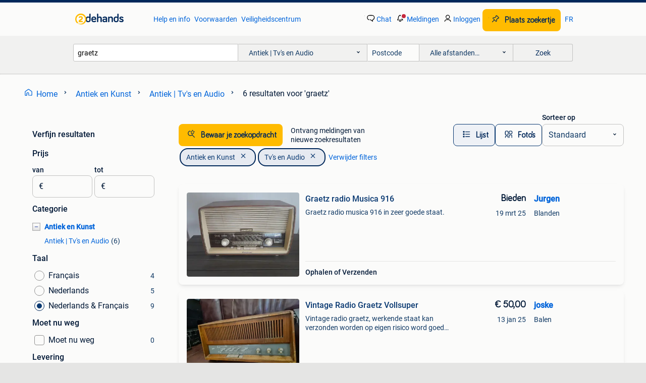

--- FILE ---
content_type: text/html; charset=utf-8
request_url: https://www.2dehands.be/l/antiek-en-kunst/antiek-tv-s-en-audio/q/graetz/
body_size: 23728
content:
<!DOCTYPE html><html lang="nl" data-theme="light"><head><meta charSet="utf-8" data-next-head=""/><meta name="viewport" content="width=device-width, initial-scale=1" data-next-head=""/><script async="" src="https://www.hzcdn.io/bff/static/vendor/ecg-js-ga-tracking/index.3e3977d7.js"></script><script async="" src="//www.google-analytics.com/analytics.js"></script><script async="" src="//p.marktplaats.net/identity/v2/mid.js"></script><title data-next-head="">Vind graetz | Antiek | Tv&#x27;s en Audio Te Koop | 2dehands</title><meta name="description" content="Tweedehands of nieuwe graetz | Antiek | Tv&#x27;s en Audio zoeken? Lokale aanbiedingen! Het meest diverse aanbod van België." data-next-head=""/><meta name="robots" content="index, follow" data-next-head=""/><link rel="alternate" hrefLang="nl" href="https://www.2dehands.be/l/antiek-en-kunst/antiek-tv-s-en-audio/q/graetz/" data-next-head=""/><link rel="alternate" hrefLang="fr" href="https://www.2ememain.be/l/antiquites-art/antiquites-tv-hi-fi/#q:graetz|Language:fr-BE|offeredSince:Altijd" data-next-head=""/><link rel="alternate" hrefLang="x-default" href="https://www.2dehands.be/l/antiek-en-kunst/antiek-tv-s-en-audio/q/graetz/" data-next-head=""/><link rel="canonical" href="https://www.2dehands.be/l/antiek-en-kunst/antiek-tv-s-en-audio/q/graetz/" data-next-head=""/><meta http-equiv="Content-Language" content="nl"/><link rel="shortcut icon" href="https://www.hzcdn.io/bff/static/vendor/hz-web-ui/twh/favicons/favicon.d4b237b1.ico"/><link rel="apple-touch-icon" sizes="57x57" href="https://www.hzcdn.io/bff/static/vendor/hz-web-ui/twh/favicons/apple-touch-icon-57x57.27490f1f.png"/><link rel="apple-touch-icon" sizes="114x114" href="https://www.hzcdn.io/bff/static/vendor/hz-web-ui/twh/favicons/apple-touch-icon-114x114.bcf20f4a.png"/><link rel="apple-touch-icon" sizes="72x72" href="https://www.hzcdn.io/bff/static/vendor/hz-web-ui/twh/favicons/apple-touch-icon-72x72.78a898ce.png"/><link rel="apple-touch-icon" sizes="144x144" href="https://www.hzcdn.io/bff/static/vendor/hz-web-ui/twh/favicons/apple-touch-icon-144x144.8de41f4f.png"/><link rel="apple-touch-icon" sizes="60x60" href="https://www.hzcdn.io/bff/static/vendor/hz-web-ui/twh/favicons/apple-touch-icon-60x60.8a1d9d81.png"/><link rel="apple-touch-icon" sizes="120x120" href="https://www.hzcdn.io/bff/static/vendor/hz-web-ui/twh/favicons/apple-touch-icon-120x120.daf5e040.png"/><link rel="apple-touch-icon" sizes="76x76" href="https://www.hzcdn.io/bff/static/vendor/hz-web-ui/twh/favicons/apple-touch-icon-76x76.70721c43.png"/><link rel="apple-touch-icon" sizes="152x152" href="https://www.hzcdn.io/bff/static/vendor/hz-web-ui/twh/favicons/apple-touch-icon-152x152.9fb9aa47.png"/><link rel="apple-touch-icon" sizes="180x180" href="https://www.hzcdn.io/bff/static/vendor/hz-web-ui/twh/favicons/apple-touch-icon-180x180.e6ab190c.png"/><link rel="icon" type="image/png" sizes="192x192" href="https://www.hzcdn.io/bff/static/vendor/hz-web-ui/twh/favicons/favicon-192x192.1c5d8455.png"/><link rel="icon" type="image/png" sizes="160x160" href="https://www.hzcdn.io/bff/static/vendor/hz-web-ui/twh/favicons/favicon-160x160.8a3d5c4a.png"/><link rel="icon" type="image/png" sizes="96x96" href="https://www.hzcdn.io/bff/static/vendor/hz-web-ui/twh/favicons/favicon-96x96.e7623262.png"/><link rel="icon" type="image/png" sizes="16x16" href="https://www.hzcdn.io/bff/static/vendor/hz-web-ui/twh/favicons/favicon-16x16.49edf7ef.png"/><link rel="icon" type="image/png" sizes="32x32" href="https://www.hzcdn.io/bff/static/vendor/hz-web-ui/twh/favicons/favicon-32x32.f7716e43.png"/><meta name="theme-color" content="#5f92cd"/><meta name="msapplication-TileColor" content="#5f92cd"/><meta name="msapplication-square150x150logo" content="https://www.hzcdn.io/bff/static/vendor/hz-web-ui/twh/favicons/mstile-150x150.4bb6574e.png"/><meta name="msapplication-square310x310logo" content="https://www.hzcdn.io/bff/static/vendor/hz-web-ui/twh/favicons/mstile-310x310.35695d1f.png"/><meta name="msapplication-square70x70logo" content="https://www.hzcdn.io/bff/static/vendor/hz-web-ui/twh/favicons/mstile-70x70.450f552b.png"/><meta name="msapplication-wide310x150logo" content="https://www.hzcdn.io/bff/static/vendor/hz-web-ui/twh/favicons/mstile-310x150.ff0cead2.png"/><meta name="msapplication-config" content="none"/><meta name="google-adsense-account" content="sites-7225412995316507"/><link rel="alternate" href="android-app://be.tweedehands.m/tweedehands/search/execute?query=graetz&amp;categoryId=11&amp;utm_source=google&amp;utm_medium=organic"/><link rel="preload" href="https://www.hzcdn.io/bff/static/_next/static/css/9e489c7708211639.css" as="style" crossorigin="anonymous"/><link rel="preload" href="https://www.hzcdn.io/bff/static/_next/static/css/0fef43449f52bba6.css" as="style" crossorigin="anonymous"/><script type="application/ld+json" data-next-head="">{"@context":"https:\u002F\u002Fschema.org","@type":"BreadcrumbList","itemListElement":[{"@type":"ListItem","position":1,"name":"2dehands","item":"https:\u002F\u002Fwww.2dehands.be\u002F"},{"@type":"ListItem","position":2,"name":"Antiek en Kunst","item":"https:\u002F\u002Fwww.2dehands.be\u002Fl\u002Fantiek-en-kunst\u002F"},{"@type":"ListItem","position":3,"name":"Tv's en Audio","item":"https:\u002F\u002Fwww.2dehands.be\u002Fl\u002Fantiek-en-kunst\u002Fantiek-tv-s-en-audio\u002F"},{"@type":"ListItem","position":4,"name":"graetz","item":"https:\u002F\u002Fwww.2dehands.be\u002Fl\u002Fantiek-en-kunst\u002Fantiek-tv-s-en-audio\u002Fq\u002Fgraetz\u002F"}]}</script><script type="application/ld+json" data-next-head="">{"@context":"https:\u002F\u002Fschema.org","@type":"Product","name":"graetz","image":"https:\u002F\u002Fimages.2dehands.com\u002Fapi\u002Fv1\u002Flisting-twh-p\u002Fimages\u002F18\u002F18c42459-8090-4278-b841-063f271bcbbd?rule=ecg_mp_eps$_82","brand":{"@type":"Thing","name":""},"offers":{"@type":"AggregateOffer","lowPrice":1,"highPrice":50,"priceCurrency":"EUR","availability":"http:\u002F\u002Fschema.org\u002FInStock"}}</script><script type="application/ld+json" data-next-head="">[{"@context":"https:\u002F\u002Fschema.org","@type":"ImageObject","creditText":"2dehands","name":"Graetz radio Musica 916","description":"Graetz radio musica 916 in zeer goede staat.","contentUrl":"https:\u002F\u002Fimages.2dehands.com\u002Fapi\u002Fv1\u002Flisting-twh-p\u002Fimages\u002F18\u002F18c42459-8090-4278-b841-063f271bcbbd?rule=ecg_mp_eps$_85.jpg","creator":{"@type":"Person","name":"Jurgen"},"representativeOfPage":false},{"@context":"https:\u002F\u002Fschema.org","@type":"ImageObject","creditText":"2dehands","name":"Vintage Radio Graetz Vollsuper","description":"Vintage radio graetz, werkende staat kan verzonden worden op eigen risico word goed verpakt met noppen folie ! Vaste prijs !","contentUrl":"https:\u002F\u002Fimages.2dehands.com\u002Fapi\u002Fv1\u002Flisting-twh-p\u002Fimages\u002Fb2\u002Fb2bec964-4085-477e-96e9-d4f6867d3775?rule=ecg_mp_eps$_85.jpg","creator":{"@type":"Person","name":"joske"},"representativeOfPage":false},{"@context":"https:\u002F\u002Fschema.org","@type":"ImageObject","creditText":"2dehands","name":"18  chassis buizenradio's","description":"Grote opruiming,,, chassis deels gerestaureerd , andere origine staat , knoppen.. Schaalplaat, voor opmaak of onderdelen , zoals saba telefunken a.n. Graetz grundig nordmende loewe, philips ...","contentUrl":"https:\u002F\u002Fimages.2dehands.com\u002Fapi\u002Fv1\u002Flisting-twh-p\u002Fimages\u002Fd7\u002Fd7bb1eed-3dfe-4b6b-863d-6bfb6b379f62?rule=ecg_mp_eps$_85.jpg","creator":{"@type":"Person","name":"Bart"},"representativeOfPage":false},{"@context":"https:\u002F\u002Fschema.org","@type":"ImageObject","creditText":"2dehands","name":"Meuble radio vintage, un modèle Graetz 230 Grazioso","description":"Madame, monsieur, voici un meuble radio vintage, modèle graetz 230 grazioso. Visible proche de tilff.","contentUrl":"https:\u002F\u002Fimages.2dehands.com\u002Fapi\u002Fv1\u002Flisting-twh-p\u002Fimages\u002F1a\u002F1ab1d4b1-db7f-4df7-9c16-fcc9ceaa7e04?rule=ecg_mp_eps$_85.jpg","creator":{"@type":"Person","name":"Pitou"},"representativeOfPage":false},{"@context":"https:\u002F\u002Fschema.org","@type":"ImageObject","creditText":"2dehands","name":"Oude radio","description":"Oude radio graetz, speelt nog maar kraakt wat","contentUrl":"https:\u002F\u002Fimages.2dehands.com\u002Fapi\u002Fv1\u002Flisting-twh-p\u002Fimages\u002F43\u002F4336117d-429c-423c-bbba-150a848795cc?rule=ecg_mp_eps$_85.jpg","creator":{"@type":"Person","name":"erwindebeleir"},"representativeOfPage":false},{"@context":"https:\u002F\u002Fschema.org","@type":"ImageObject","creditText":"2dehands","name":"zeldzame graetz radio pickup vintage","description":"Zeer zeldzaam stuk graets 6916 met werk aan eerlijke prijs","contentUrl":"https:\u002F\u002Fimages.2dehands.com\u002Fapi\u002Fv1\u002Flisting-twh-p\u002Fimages\u002F1c\u002F1cc28c84-63b2-41c3-9da9-a1ce6c7520b9?rule=ecg_mp_eps$_85.jpg","creator":{"@type":"Person","name":"lochte"},"representativeOfPage":false}]</script><script type="application/ld+json" data-next-head="">{"@context":"https:\u002F\u002Fschema.org","@type":"WebPage","speakable":{"@type":"SpeakableSpecification","cssSelector":[".speakable-content-hidden .title",".speakable-content-hidden .description"]},"name":"Vind graetz | Antiek | Tv's en Audio Te Koop | 2dehands","description":"Via 2dehands: Tweedehands of nieuwe graetz | Antiek | Tv's en Audio zoeken? Lokale aanbiedingen! Het meest diverse aanbod van België."}</script><link rel="stylesheet" href="https://www.hzcdn.io/bff/static/vendor/hz-design-tokens/twh/tokens/CssVars.cc981d23.css"/><link rel="stylesheet" href="https://www.hzcdn.io/bff/static/vendor/hz-web-ui/twh/assets/Assets.027f2503.css"/><link rel="stylesheet" href="https://www.hzcdn.io/bff/static/vendor/hz-web-ui/twh/Fonts.d24f98b7.css"/><link rel="stylesheet" href="https://www.hzcdn.io/bff/static/vendor/hz-web-ui/twh/icons/Icons.19fae26f.css"/><link rel="stylesheet" href="https://www.hzcdn.io/bff/static/vendor/hz-web-ui/twh/Index.a8a911b2.css"/><link rel="stylesheet" href="https://www.hzcdn.io/bff/static/vendor/hz-web-ui/twh/apps/Header/Index.e43d67f0.css"/><link rel="stylesheet" href="https://www.hzcdn.io/bff/static/vendor/hz-web-ui/twh/apps/LoginNudge/Index.452bb7be.css"/><script type="text/javascript">    (function (w, d, s, l, i) {
        w[l] = w[l] || [];
        w[l].push({'gtm.start': new Date().getTime(), event: 'gtm.js'});
        var f = d.getElementsByTagName(s)[0], j = d.createElement(s), dl = l != 'dataLayer' ? '&l=' + l : '';
        j.async = true;
        j.src = 'https://tagmanager.2dehands.be/gtm.js?id=' + i + dl;
        f.parentNode.insertBefore(j, f);
    })(window, document, 'script', 'dataLayer', 'GTM-NST8JGD');
</script><script type="text/javascript">    (function (w, d, s, l, i) {
        w[l] = w[l] || [];
        w[l].push({'gtm.start': new Date().getTime(), event: 'gtm.js'});
        var f = d.getElementsByTagName(s)[0], j = d.createElement(s), dl = l != 'dataLayer' ? '&l=' + l : '';
        j.async = true;
        j.src = 'https://tagmanager.2dehands.be/gtm.js?id=' + i + dl;
        f.parentNode.insertBefore(j, f);
    })(window, document, 'script', 'dataLayer', 'GTM-PWP7LQC');
</script><script type="text/javascript">
    const dataLayer = window.dataLayer || [];
    dataLayer.push({"s":{"pn":-1,"ps":-1,"tr":-1,"srt":{},"prc":{"mn":-1,"mx":-1}},"l":{"d":0,"pcid":""},"m":{},"p":{"t":"ResultsSearch","vt":"LR","v":7},"c":{"c":{"id":11,"n":"Antiek | Tv's en Audio"},"l1":{"id":1,"n":"Antiek en Kunst"},"l2":{"id":11,"n":"Antiek | Tv's en Audio"},"sfc":{"id":1,"n":"antiek-en-kunst"}},"u":{"li":false,"tg":{"stg":"hzbit1544_b|bnl31758_b|bnl16400_b|bnl13923_b|mp2199_b|hzbit1440_b|aur7918_b|configurablelandingpage_b|bnl30290_b|aur7826_b|bnl34031_b|hzbit1543_b|bnl34342_b|bnl4892_b|hzbit1405_b|bnl23670_b|bnl23670v3_b|aur3186_b|bnl31759_b"}},"d":{"ua":"Mozilla/5.0 (Macintosh; Intel Mac OS X 10_15_7) AppleWebKit/537.36 (KHTML, like Gecko) Chrome/131.0.0.0 Safari/537.36; ClaudeBot/1.0; +claudebot@anthropic.com)"},"a":{},"o":{}}, {"consentToAllPurposes":false}, {"consentToAllPurposes":false})</script><script type="text/javascript">window.ecGaEventsOnLoad = [];
    window.ecGa = window.ecGa || function() { (ecGa.q = ecGa.q || []).push(arguments) };
    window.ecGaInitialId = 'UA-4684363-37'</script><script type="text/javascript">window.customGlobalConfig = {"pageViewMetricConfig":{"vurl":"SearchResultsPage","isPageViewCustomMetricEnabled":true,"gptBatchMetricsEndpointUrl":"/metrics/displays"},"adsenseMetricConfig":{"vurl":"SearchResultsPage","enableAdsenseMetrics":true,"gptBatchMetricsEndpointUrl":"/metrics/displays"}}</script><script type="text/javascript">
    const STORAGE_SCROLL_KEY = 'lrp_scroll_store';
    const TYPE_BACK_FORWARD = 2;

    window.addEventListener('pageshow', (event) => {
      const isNavigatedBack =
        window?.performance?.getEntriesByType('navigation')?.[0]?.type === 'back_forward' ||
        window?.performance?.navigation?.type === TYPE_BACK_FORWARD;
      const isScrolledToTop = window.scrollY === 0;
      const isScrolledBelowSmartBanner = window.scrollY === 1;
      const scrollRestorationEvent = {
        eventAction: 'exposedScrollRestoration',
      };
      const storageItem = sessionStorage.getItem(STORAGE_SCROLL_KEY);
      let parsedStorageItem = {};
      if (storageItem) {
        try {
          parsedStorageItem = JSON.parse(storageItem);
        } catch (e) {
          sessionStorage.removeItem(STORAGE_SCROLL_KEY);
        }
      }
      const { href, pos, height } = parsedStorageItem;
      const samePage = href === window.location.href;
      const acceptableDiff = window.innerHeight / 2;
      const diffScrollPositions = Math.abs(pos - window.scrollY);

      if (isNavigatedBack && samePage && pos > 10 && (isScrolledToTop || isScrolledBelowSmartBanner || diffScrollPositions > acceptableDiff)) {
        if (history.scrollRestoration) {
          history.scrollRestoration = 'manual';
        }
        setTimeout(() => {
          const layoutElements = document.querySelectorAll('.hz-Page-body, .hz-Page-container--fullHeight');
          layoutElements.forEach((el) => {
            el.style.minHeight = height + 'px';
          });
          window.scrollTo(0, pos);
        }, 0);
      }
    });
  </script><link rel="stylesheet" href="https://www.hzcdn.io/bff/static/_next/static/css/9e489c7708211639.css" crossorigin="anonymous" data-n-g=""/><link rel="stylesheet" href="https://www.hzcdn.io/bff/static/_next/static/css/0fef43449f52bba6.css" crossorigin="anonymous" data-n-p=""/><noscript data-n-css=""></noscript><script defer="" crossorigin="anonymous" noModule="" src="https://www.hzcdn.io/bff/static/_next/static/chunks/polyfills-42372ed130431b0a.js"></script><script src="https://www.hzcdn.io/bff/static/_next/static/chunks/webpack-4703a58f85d3c682.js" defer="" crossorigin="anonymous"></script><script src="https://www.hzcdn.io/bff/static/_next/static/chunks/framework-117214d4b4dec970.js" defer="" crossorigin="anonymous"></script><script src="https://www.hzcdn.io/bff/static/_next/static/chunks/main-6c2b5bfdfee7465e.js" defer="" crossorigin="anonymous"></script><script src="https://www.hzcdn.io/bff/static/_next/static/chunks/pages/_app-7cf64b46993fc2e3.js" defer="" crossorigin="anonymous"></script><script src="https://www.hzcdn.io/bff/static/_next/static/chunks/614-4963f56e65520160.js" defer="" crossorigin="anonymous"></script><script src="https://www.hzcdn.io/bff/static/_next/static/chunks/580-72eb125308b262a8.js" defer="" crossorigin="anonymous"></script><script src="https://www.hzcdn.io/bff/static/_next/static/chunks/762-706ee0c75825ff92.js" defer="" crossorigin="anonymous"></script><script src="https://www.hzcdn.io/bff/static/_next/static/chunks/162-6d6564e90015ed12.js" defer="" crossorigin="anonymous"></script><script src="https://www.hzcdn.io/bff/static/_next/static/chunks/191-ca6f830a3869e778.js" defer="" crossorigin="anonymous"></script><script src="https://www.hzcdn.io/bff/static/_next/static/chunks/702-9131dd914cee6fcd.js" defer="" crossorigin="anonymous"></script><script src="https://www.hzcdn.io/bff/static/_next/static/chunks/988-7fe19c2550ff9ff9.js" defer="" crossorigin="anonymous"></script><script src="https://www.hzcdn.io/bff/static/_next/static/chunks/pages/lrp.twh.nlbe-40004f14414ffc4e.js" defer="" crossorigin="anonymous"></script><script src="https://www.hzcdn.io/bff/static/_next/static/s2zQtdt3uAchKpK4OR7bh/_buildManifest.js" defer="" crossorigin="anonymous"></script><script src="https://www.hzcdn.io/bff/static/_next/static/s2zQtdt3uAchKpK4OR7bh/_ssgManifest.js" defer="" crossorigin="anonymous"></script></head><body><div class="hz-Page-body hz-Page-body--lrp hz-Page"><link rel="preload" as="image" href="//www.hzcdn.io/bff/static/vendor/hz-web-ui/twh/assets/tenant--nlbe.8460206a.svg"/><link rel="preload" as="image" href="//www.hzcdn.io/bff/static/vendor/hz-web-ui/twh/assets/tenant-coin--nlbe.9b4b2c4f.svg"/><link rel="preload" as="image" href="/bff/static/_next/assets/collapsible-menu-open-icon.08973cd1.png"/><link rel="preload" as="image" href="https://images.2dehands.com/api/v1/listing-twh-p/images/18/18c42459-8090-4278-b841-063f271bcbbd?rule=ecg_mp_eps$_82" fetchPriority="high"/><script async="" src="https://consent.marktplaats.nl/unified/wrapperMessagingWithoutDetection.js"></script><div id="__next"><script>function _typeof(t){return(_typeof="function"==typeof Symbol&&"symbol"==typeof Symbol.iterator?function(t){return typeof t}:function(t){return t&&"function"==typeof Symbol&&t.constructor===Symbol&&t!==Symbol.prototype?"symbol":typeof t})(t)}!function(){for(var t,e,o=[],n=window,r=n;r;){try{if(r.frames.__tcfapiLocator){t=r;break}}catch(t){}if(r===n.top)break;r=n.parent}t||(function t(){var e=n.document,o=!!n.frames.__tcfapiLocator;if(!o)if(e.body){var r=e.createElement("iframe");r.style.cssText="display:none",r.name="__tcfapiLocator",e.body.appendChild(r)}else setTimeout(t,5);return!o}(),n.__tcfapi=function(){for(var t=arguments.length,n=new Array(t),r=0;r<t;r++)n[r]=arguments[r];if(!n.length)return o;"setGdprApplies"===n[0]?n.length>3&&2===parseInt(n[1],10)&&"boolean"==typeof n[3]&&(e=n[3],"function"==typeof n[2]&&n[2]("set",!0)):"ping"===n[0]?"function"==typeof n[2]&&n[2]({gdprApplies:e,cmpLoaded:!1,cmpStatus:"stub"}):o.push(n)},n.addEventListener("message",(function(t){var e="string"==typeof t.data,o={};if(e)try{o=JSON.parse(t.data)}catch(t){}else o=t.data;var n="object"===_typeof(o)?o.__tcfapiCall:null;n&&window.__tcfapi(n.command,n.version,(function(o,r){var a={__tcfapiReturn:{returnValue:o,success:r,callId:n.callId}};t&&t.source&&t.source.postMessage&&t.source.postMessage(e?JSON.stringify(a):a,"*")}),n.parameter)}),!1))}();</script><script>
  window._sp_ss_config = {
    accountId: 1825,
    baseEndpoint: 'https://consent.2dehands.be',
    privacyManagerModalId: 659132,
  };
</script><script src="https://www.hzcdn.io/bff/static/vendor/sourcepoint-lib/index.620fc35c.js"></script><header class=" u-stickyHeader" style="height:100%"><div class="hz-Header"><div class="hz-Header-ribbonTop"></div><div class="hz-Header-navBar hz-Header-bigger-touchAreas"><div class="hz-Header-maxWidth"><a class="hz-Link hz-Link--standalone hz-Header-logo" data-role="homepage" aria-label="Homepage" tabindex="0" href="/" role="link"><img src="//www.hzcdn.io/bff/static/vendor/hz-web-ui/twh/assets/tenant--nlbe.8460206a.svg" class="hz-Header-logo-desktop" alt="2dehands Start"/><img src="//www.hzcdn.io/bff/static/vendor/hz-web-ui/twh/assets/tenant-coin--nlbe.9b4b2c4f.svg" class="hz-Header-logo-mobile" alt="2dehands Start"/></a><a class="hz-Button hz-Button--primary hz-Header-skipToMain" href="#main-container" data-role="skip-to-main">Ga naar zoekertjes</a><ul class="hz-Header-links"><li><a class="hz-Link hz-Link--isolated" tabindex="0" href="https://help.2dehands.be" role="link">Help en info</a></li><li><a class="hz-Link hz-Link--isolated" tabindex="0" href="https://help.2dehands.be/s/topic/0TO5I000000TYqZWAW/voorwaarden" role="link">Voorwaarden</a></li><li><a class="hz-Link hz-Link--isolated" tabindex="0" href="https://www.2dehands.be/i/veilig-handelen/" role="link">Veiligheidscentrum</a></li></ul><ul class="hz-Header-menu" data-role="nav-dropdown-menu"><li class="hz-hide-custom--messages"><a class="hz-Link hz-Link--isolated" data-sem="messagingDisplayAction" data-role="messaging" title="Chat" tabindex="0" href="/messages" role="link"><div class="hz-Button-badge"><i class="hz-Icon hz-Icon--backgroundDefault hz-SvgIcon hz-SvgIconMessages" aria-hidden="true" data-sem="Icon"></i><span class="hz-hide-lte-md">Chat</span></div></a></li><li><a class="hz-Link hz-Link--isolated" data-role="notifications" title="Meldingen" tabindex="0" href="/notifications" role="button"><div class="hz-Button-badge"><i class="hz-Icon hz-Icon--backgroundDefault hz-SvgIcon hz-SvgIconNotification" aria-hidden="true" data-sem="Icon"></i><i class="hz-Header-badge hz-Header-badge--signalAction"></i><span class="hz-hide-lte-md">Meldingen</span></div></a></li><li class="hz-hide-gte-lg"><button class="hz-Link hz-Link--isolated" data-role="hamburgerOpen" tabindex="0" type="button" role="link"><i class="hz-Icon hz-Icon--backgroundDefault hz-SvgIcon hz-SvgIconProfile" aria-hidden="true" data-sem="Icon"></i></button></li><li class="hz-hide-lte-md"><a class="hz-Link hz-Link--isolated" data-role="login" tabindex="0" href="/identity/v2/login?target=" role="link"><i class="hz-Icon hz-Icon--backgroundDefault hz-SvgIcon hz-SvgIconProfile" aria-hidden="true" data-sem="Icon"></i><span>Inloggen</span></a></li><li><a class="hz-Button hz-Button--primary hz-Button--callToAction" href="https://link.2dehands.be/link/placead/start" data-role="placeAd" tabindex="0" aria-label="Plaats zoekertje"><span class="hz-Button-Icon hz-Button-Icon--start"><i class="hz-Icon hz-SvgIcon hz-SvgIconPinCallToActionForeground" aria-hidden="true" data-sem="Icon"></i></span><span class="hz-hide-lte-md">Plaats zoekertje</span></a></li><li class="hz-hide-lte-md"><a class="hz-Link hz-Link--isolated" data-role="changeLocale" tabindex="0" href="https://www.2ememain.be" role="link">FR</a></li></ul></div></div><div class="hz-Header-searchBar"><div class="hz-Header-maxWidth "><form class="hz-SearchForm" data-role="searchForm" method="get"><div class="hz-SearchFieldset-standard"><div class="hz-SearchForm-query" data-role="searchForm-query"><div class="hz-Nav-dropdown hz-Nav-dropdown--full-width hz-Nav-dropdown--closed"><input class="hz-Nav-dropdown-toggle hz-Header-Autocomplete-input" spellCheck="false" data-role="searchForm-autocomplete" aria-label="Dropdown zoekbalk" autoComplete="off" tabindex="0" role="combobox" aria-expanded="false" aria-owns="dropdown-list" aria-describedby="autocomplete-instructions" name="query" value="graetz"/><div id="autocomplete-instructions" style="display:none">Typ om suggesties te zien. Gebruik de pijltoetsen om door de suggesties te navigeren en druk op Enter om een optie te selecteren.</div><div aria-live="polite" style="position:absolute;height:0;width:0;overflow:hidden"></div></div></div></div><div class="hz-SearchFieldset-advanced"><div class="hz-SearchForm-category"><div class="hz-CustomDropdown" data-role="searchForm-category-menu"><div class="hz-Custom-dropdown-container  is-dirty"><div class="hz-Input hz-dropdown-trigger" id="categoryId" role="button" aria-haspopup="listbox" aria-label="Antiek | Tv&#x27;s en Audio selected, Kies categorie:, collapsed" aria-required="false" tabindex="0" data-testid="dropdown-trigger" data-value="11"><span class="hz-dropdown-value">Antiek | Tv&#x27;s en Audio</span><i class="hz-Icon hz-SvgIcon hz-SvgIconArrowDown" aria-hidden="true" data-sem="Icon"></i></div></div></div><input type="hidden" name="categoryId" value="11"/></div><div id="formPostcode" class="hz-SearchForm-postcode"><div class="hz-TextField"><div class="hz-TextField-formControl"><input class="hz-TextField-input" autoComplete="off" placeholder="Postcode" aria-label="Postcode" id="TextField-" type="text" aria-describedby="TextField--Footer-helper-text" aria-invalid="false" name="postcode" value=""/></div><div class="hz-TextField-footer"><div></div><div id="live-announcement" role="alert" aria-live="polite" aria-atomic="true" style="position:absolute;height:0;width:0;overflow:hidden;display:none"></div></div></div></div><div class="hz-SearchForm-distance"><div class="hz-CustomDropdown" data-role="searchForm-distance-menu"><div class="hz-Custom-dropdown-container  is-dirty"><div class="hz-Input hz-dropdown-trigger" id="distance" role="button" aria-haspopup="listbox" aria-label="Alle afstanden… selected, Kies afstand:, collapsed" aria-required="false" tabindex="0" data-testid="dropdown-trigger" data-value="0"><span class="hz-dropdown-value">Alle afstanden…</span><i class="hz-Icon hz-SvgIcon hz-SvgIconArrowDown" aria-hidden="true" data-sem="Icon"></i></div></div></div><input type="hidden" name="distance" value="0"/></div></div><button class="hz-Button hz-Button--secondary hz-SearchForm-search" type="submit" data-role="searchForm-button" tabindex="0"><i class="hz-Icon hz-hide-gte-md hz-SvgIcon hz-SvgIconSearch" aria-hidden="true" data-sem="Icon"></i><span class="hz-show-md">Zoek</span></button><div class="hz-SearchForm-options"></div></form></div></div><div class="hz-Header-ribbonBottom"></div></div></header><!--$--><!--/$--><main class="hz-Page-container hz-Page-container--"><div class="hz-Page-content" id="content"><div class="speakable-content-hidden" hidden=""><p class="title">Vind graetz | Antiek | Tv&#x27;s en Audio Te Koop | 2dehands</p><p class="description">Tweedehands of nieuwe graetz | Antiek | Tv&#x27;s en Audio zoeken? Lokale aanbiedingen! Het meest diverse aanbod van België.</p></div><div class="hz-Banner hz-Banner--fluid"><div id="banner-top-dt" class="loading mobileOnly "></div></div><div class="hz-Page-element hz-Page-element hz-Page-element--full-width hz-Page-element--breadCrumbAndSaveSearch"><nav class="hz-Breadcrumbs" aria-label="Kruimelpad"><ol class="hz-BreadcrumbsList"><li class="hz-Breadcrumb" data-testid="breadcrumb-link"><a class="hz-Link hz-Link--isolated" href="/" role="link"><i class="hz-Icon hz-Icon--textLinkDefault left-icon hz-SvgIcon hz-SvgIconHome" aria-hidden="true" data-sem="Icon"></i><span class="hz-BreadcrumbLabel">Home</span><i class="hz-Icon hz-Icon--textSecondary right-icon hz-SvgIcon hz-SvgIconArrowRight" aria-hidden="true" data-sem="Icon"></i></a></li><li class="hz-Breadcrumb" data-testid="breadcrumb-link"><a class="hz-Link hz-Link--isolated" href="/l/antiek-en-kunst/" role="link"><span class="hz-BreadcrumbLabel">Antiek en Kunst</span><i class="hz-Icon hz-Icon--textSecondary right-icon hz-SvgIcon hz-SvgIconArrowRight" aria-hidden="true" data-sem="Icon"></i></a></li><li class="hz-Breadcrumb" data-testid="breadcrumb-link"><a class="hz-Link hz-Link--isolated" href="/l/antiek-en-kunst/antiek-tv-s-en-audio/" role="link"><span class="hz-BreadcrumbLabel">Antiek | Tv&#x27;s en Audio</span><i class="hz-Icon hz-Icon--textSecondary right-icon hz-SvgIcon hz-SvgIconArrowRight" aria-hidden="true" data-sem="Icon"></i></a></li><li class="hz-Breadcrumb" aria-current="page" data-testid="breadcrumb-last-item"><span class="hz-CurrentPage" role="text" aria-label="[object Object], current page."><span>6 resultaten</span> <span>voor 'graetz'</span></span></li></ol></nav></div><div class="hz-Page-element hz-Page-element--aside"><div class="hz-Filters"><div class="hz-RowHeader"><span class="hz-HeaderTitle"><span class="hz-Text hz-Text--bodyLargeStrong u-colorTextPrimary">Verfijn resultaten</span></span></div><div class="hz-Filter"><div class="hz-RowHeader range-PriceCents"><span class="hz-HeaderTitle"><span class="hz-Text hz-Text--bodyLargeStrong u-colorTextPrimary">Prijs</span></span></div><div role="group" aria-labelledby="range-PriceCents" class="hz-Filter-fields"><div class="hz-TextField hz-TextField--prefixed"><label class="hz-Text hz-Text--bodyRegularStrong u-colorTextPrimary input-label" for="PrefixedTextField-van">van</label><div class="hz-TextField-formControl"><span class="hz-TextField-prefix">€</span><input class="hz-TextField-input" id="PrefixedTextField-van" type="text" aria-describedby="PrefixedTextField-van-Footer-helper-text" aria-invalid="false" name="from" value=""/></div><div class="hz-TextField-footer"><div></div><div id="live-announcement" role="alert" aria-live="polite" aria-atomic="true" style="position:absolute;height:0;width:0;overflow:hidden;display:none"></div></div></div><div class="hz-TextField hz-TextField--prefixed"><label class="hz-Text hz-Text--bodyRegularStrong u-colorTextPrimary input-label" for="PrefixedTextField-tot">tot</label><div class="hz-TextField-formControl"><span class="hz-TextField-prefix">€</span><input class="hz-TextField-input" id="PrefixedTextField-tot" type="text" aria-describedby="PrefixedTextField-tot-Footer-helper-text" aria-invalid="false" name="to" value=""/></div><div class="hz-TextField-footer"><div></div><div id="live-announcement" role="alert" aria-live="polite" aria-atomic="true" style="position:absolute;height:0;width:0;overflow:hidden;display:none"></div></div></div></div></div><div class="hz-Filter"><div class="hz-RowHeader"><span class="hz-HeaderTitle"><span class="hz-Text hz-Text--bodyLargeStrong u-colorTextPrimary">Categorie</span></span></div><ul class="hz-Tree-list"><div id="1" class="hz-Tree-list-item"><li class="hz-Level-one hz-Level-one--open  "><button aria-expanded="true" aria-label="Antiek en Kunst" class="hz-State-button"><img src="/bff/static/_next/assets/collapsible-menu-open-icon.08973cd1.png" alt="expand" class="hz-State-icon"/></button><a class="hz-Link hz-Link--isolated category-name" tabindex="0" role="link">Antiek en Kunst</a></li><li class="hz-Level-two "><a class="hz-Link hz-Link--isolated category-name" tabindex="0" role="link">Antiek | Tv&#x27;s en Audio<span class="hz-Filter-counter">(<!-- -->6<!-- -->)</span></a></li></div></ul></div><div class="hz-Filter"><div class="hz-RowHeader radioGroup-Language"><span class="hz-HeaderTitle"><span class="hz-Text hz-Text--bodyLargeStrong u-colorTextPrimary">Taal</span></span></div><div role="radiogroup" aria-labelledby="radioGroup-Language" class="hz-Filter-radioSection"><div class="hz-Filter-attribute"><label for="Language-fr-BE"><a class="hz-Link hz-Link--isolated hz-Filter-attribute-text" tabindex="-1" role="link"><label class="hz-SelectionInput hz-SelectionInput--Radio" for="Language-fr-BE"><div class="hz-SelectionInput-InputContainer"><input class="hz-SelectionInput-Input" type="Radio" id="Language-fr-BE" name="Language" value="fr-BE"/></div><div class="hz-SelectionInput-Container"><div class="hz-SelectionInput-Body"><div class="hz-SelectionInput-Label"><span class="hz-SelectionInput-LabelText"><span class="hz-Text hz-Text--bodyLarge u-colorTextPrimary">Français</span></span><span class="hz-SelectionInput-Counter"><span class="hz-Text hz-Text--bodyRegular u-colorTextSecondary">4</span></span></div></div></div></label></a></label></div><div class="hz-Filter-attribute"><label for="Language-nl-BE"><a class="hz-Link hz-Link--isolated hz-Filter-attribute-text" tabindex="-1" role="link"><label class="hz-SelectionInput hz-SelectionInput--Radio" for="Language-nl-BE"><div class="hz-SelectionInput-InputContainer"><input class="hz-SelectionInput-Input" type="Radio" id="Language-nl-BE" name="Language" value="nl-BE"/></div><div class="hz-SelectionInput-Container"><div class="hz-SelectionInput-Body"><div class="hz-SelectionInput-Label"><span class="hz-SelectionInput-LabelText"><span class="hz-Text hz-Text--bodyLarge u-colorTextPrimary">Nederlands</span></span><span class="hz-SelectionInput-Counter"><span class="hz-Text hz-Text--bodyRegular u-colorTextSecondary">5</span></span></div></div></div></label></a></label></div><div class="hz-Filter-attribute"><label for="Language-all-languages"><a class="hz-Link hz-Link--isolated hz-Filter-attribute-text" tabindex="-1" role="link"><label class="hz-SelectionInput hz-SelectionInput--Radio" for="Language-all-languages"><div class="hz-SelectionInput-InputContainer"><input class="hz-SelectionInput-Input" type="Radio" id="Language-all-languages" name="Language" checked="" value="all-languages"/></div><div class="hz-SelectionInput-Container"><div class="hz-SelectionInput-Body"><div class="hz-SelectionInput-Label"><span class="hz-SelectionInput-LabelText"><span class="hz-Text hz-Text--bodyLarge u-colorTextPrimary">Nederlands &amp; Français</span></span><span class="hz-SelectionInput-Counter"><span class="hz-Text hz-Text--bodyRegular u-colorTextSecondary">9</span></span></div></div></div></label></a></label></div></div></div><div class="hz-Filter"><div class="hz-Filter-headingSection"><div class="hz-RowHeader"><span class="hz-HeaderTitle"><span class="hz-Text hz-Text--bodyLargeStrong u-colorTextPrimary">Moet nu weg</span></span></div></div><div class="hz-Filter-attribute hz-Filter-attribute--no-results"><label for="urgency-Moet nu weg"><label class="hz-SelectionInput hz-SelectionInput--Checkbox" for="urgency-Moet nu weg"><div class="hz-SelectionInput-InputContainer"><input class="hz-SelectionInput-Input" type="Checkbox" id="urgency-Moet nu weg" disabled="" name="urgency-Moet nu weg" value="Moet nu weg"/></div><div class="hz-SelectionInput-Container"><div class="hz-SelectionInput-Body"><div class="hz-SelectionInput-Label"><span class="hz-SelectionInput-LabelText"><span class="hz-Text hz-Text--bodyLarge u-colorTextPrimary">Moet nu weg</span></span><span class="hz-SelectionInput-Counter"><span class="hz-Text hz-Text--bodyRegular u-colorTextSecondary">0</span></span></div></div></div></label></label></div></div><div class="hz-Filter"><div class="hz-Filter-headingSection"><div class="hz-RowHeader"><span class="hz-HeaderTitle"><span class="hz-Text hz-Text--bodyLargeStrong u-colorTextPrimary">Levering</span></span></div></div><div class="hz-Filter-attribute"><label for="delivery-Ophalen"><a class="hz-Link hz-Link--isolated hz-Filter-attribute-text" tabindex="-1" role="link"><label class="hz-SelectionInput hz-SelectionInput--Checkbox" for="delivery-Ophalen"><div class="hz-SelectionInput-InputContainer"><input class="hz-SelectionInput-Input" type="Checkbox" id="delivery-Ophalen" name="delivery-Ophalen" value="Ophalen"/></div><div class="hz-SelectionInput-Container"><div class="hz-SelectionInput-Body"><div class="hz-SelectionInput-Label"><span class="hz-SelectionInput-LabelText"><span class="hz-Text hz-Text--bodyLarge u-colorTextPrimary">Ophalen</span></span><span class="hz-SelectionInput-Counter"><span class="hz-Text hz-Text--bodyRegular u-colorTextSecondary">6</span></span></div></div></div></label></a></label></div><div class="hz-Filter-attribute"><label for="delivery-Verzenden"><a class="hz-Link hz-Link--isolated hz-Filter-attribute-text" tabindex="-1" role="link"><label class="hz-SelectionInput hz-SelectionInput--Checkbox" for="delivery-Verzenden"><div class="hz-SelectionInput-InputContainer"><input class="hz-SelectionInput-Input" type="Checkbox" id="delivery-Verzenden" name="delivery-Verzenden" value="Verzenden"/></div><div class="hz-SelectionInput-Container"><div class="hz-SelectionInput-Body"><div class="hz-SelectionInput-Label"><span class="hz-SelectionInput-LabelText"><span class="hz-Text hz-Text--bodyLarge u-colorTextPrimary">Verzenden</span></span><span class="hz-SelectionInput-Counter"><span class="hz-Text hz-Text--bodyRegular u-colorTextSecondary">2</span></span></div></div></div></label></a></label></div></div><div class="hz-Filter"><div class="hz-RowHeader radioGroup-offeredSince"><span class="hz-HeaderTitle"><span class="hz-Text hz-Text--bodyLargeStrong u-colorTextPrimary">Aangeboden sinds</span></span></div><div role="radiogroup" aria-labelledby="radioGroup-offeredSince" class="hz-Filter-radioSection"><div class="hz-Filter-attribute hz-Filter-attribute--no-results"><label for="offeredSince-Vandaag"><label class="hz-SelectionInput hz-SelectionInput--Radio" for="offeredSince-Vandaag"><div class="hz-SelectionInput-InputContainer"><input class="hz-SelectionInput-Input" type="Radio" id="offeredSince-Vandaag" disabled="" name="offeredSince-Vandaag" value="Vandaag"/></div><div class="hz-SelectionInput-Container"><div class="hz-SelectionInput-Body"><div class="hz-SelectionInput-Label"><span class="hz-SelectionInput-LabelText"><span class="hz-Text hz-Text--bodyLarge u-colorTextPrimary">Vandaag</span></span><span class="hz-SelectionInput-Counter"><span class="hz-Text hz-Text--bodyRegular u-colorTextSecondary">0</span></span></div></div></div></label></label></div><div class="hz-Filter-attribute hz-Filter-attribute--no-results"><label for="offeredSince-Gisteren"><label class="hz-SelectionInput hz-SelectionInput--Radio" for="offeredSince-Gisteren"><div class="hz-SelectionInput-InputContainer"><input class="hz-SelectionInput-Input" type="Radio" id="offeredSince-Gisteren" disabled="" name="offeredSince-Gisteren" value="Gisteren"/></div><div class="hz-SelectionInput-Container"><div class="hz-SelectionInput-Body"><div class="hz-SelectionInput-Label"><span class="hz-SelectionInput-LabelText"><span class="hz-Text hz-Text--bodyLarge u-colorTextPrimary">Gisteren</span></span><span class="hz-SelectionInput-Counter"><span class="hz-Text hz-Text--bodyRegular u-colorTextSecondary">0</span></span></div></div></div></label></label></div><div class="hz-Filter-attribute"><label for="offeredSince-Een week"><a class="hz-Link hz-Link--isolated hz-Filter-attribute-text" tabindex="-1" role="link"><label class="hz-SelectionInput hz-SelectionInput--Radio" for="offeredSince-Een week"><div class="hz-SelectionInput-InputContainer"><input class="hz-SelectionInput-Input" type="Radio" id="offeredSince-Een week" name="offeredSince" value="Een week"/></div><div class="hz-SelectionInput-Container"><div class="hz-SelectionInput-Body"><div class="hz-SelectionInput-Label"><span class="hz-SelectionInput-LabelText"><span class="hz-Text hz-Text--bodyLarge u-colorTextPrimary">Een week</span></span><span class="hz-SelectionInput-Counter"><span class="hz-Text hz-Text--bodyRegular u-colorTextSecondary">1</span></span></div></div></div></label></a></label></div><div class="hz-Filter-attribute"><label for="offeredSince-Altijd"><a class="hz-Link hz-Link--isolated hz-Filter-attribute-text" tabindex="-1" role="link"><label class="hz-SelectionInput hz-SelectionInput--Radio" for="offeredSince-Altijd"><div class="hz-SelectionInput-InputContainer"><input class="hz-SelectionInput-Input" type="Radio" id="offeredSince-Altijd" name="offeredSince" checked="" value="Altijd"/></div><div class="hz-SelectionInput-Container"><div class="hz-SelectionInput-Body"><div class="hz-SelectionInput-Label"><span class="hz-SelectionInput-LabelText"><span class="hz-Text hz-Text--bodyLarge u-colorTextPrimary">Altijd</span></span><span class="hz-SelectionInput-Counter"><span class="hz-Text hz-Text--bodyRegular u-colorTextSecondary">6</span></span></div></div></div></label></a></label></div></div></div></div><div class="hz-Banner hz-Banner--sticky-left"><div id="banner-skyscraper-dt" class="  "></div></div><div class="hz-Banner hz-Banner--sticky-left"><div id="banner-skyscraper-2-dt" class="  "></div></div></div><div class="hz-Page-element hz-Page-element--main"><div class="hz-ViewControl"><div class="hz-ViewControl-group hz-ViewControl-group--functional-options"><div class="hz-SaveSearchButton SaveSearchContainer_saveSearchControl__ha_nk" data-testid="saveSearchControl"><button class="hz-Button hz-Button--primary  " data-testid="saveSearchButton"><span class="hz-Button-Icon hz-Button-Icon--start"><i class="hz-Icon hz-SvgIcon hz-SvgIconSearchSave" aria-hidden="true" data-sem="Icon"></i></span><span class="SaveSearchButton_saveSearchButtonText__Cj3BW ">Bewaar je zoekopdracht</span></button><p>Ontvang meldingen van nieuwe zoekresultaten</p></div></div><div class="hz-ViewControl-group hz-ViewControl-group--view-and-sort-options"><div class="hz-ViewControl-group hz-ViewControl-group--view-options" role="tablist"><button class="hz-Button hz-Button--secondary results-button isActive" role="tab" aria-label=" Lijst" aria-selected="true"><span class="hz-Button-Icon hz-Button-Icon--start"><i class="hz-Icon hz-SvgIcon hz-SvgIconResultsList" aria-hidden="true" data-sem="Icon"></i></span><span class="view-option-label"> Lijst</span></button><button class="hz-Button hz-Button--secondary results-button " role="tab" aria-label=" Foto’s" aria-selected="false"><span class="hz-Button-Icon hz-Button-Icon--start"><i class="hz-Icon hz-SvgIcon hz-SvgIconViewGallery" aria-hidden="true" data-sem="Icon"></i></span><span class="view-option-label"> Foto’s</span></button></div><div class="hz-Dropdown"><label class="hz-Text hz-Text--bodyRegularStrong u-colorTextPrimary input-label" for="Dropdown-sorteerOp">Sorteer op</label><div class="hz-Dropdown-formControl"><select class="hz-Dropdown-input" name="Dropdown-sorteerOp" id="Dropdown-sorteerOp"><option value="{&quot;sortBy&quot;:&quot;OPTIMIZED&quot;,&quot;sortOrder&quot;:&quot;DECREASING&quot;}">Standaard</option><option value="{&quot;sortBy&quot;:&quot;SORT_INDEX&quot;,&quot;sortOrder&quot;:&quot;DECREASING&quot;}">Datum (nieuw-oud)</option><option value="{&quot;sortBy&quot;:&quot;SORT_INDEX&quot;,&quot;sortOrder&quot;:&quot;INCREASING&quot;}">Datum (oud-nieuw)</option><option value="{&quot;sortBy&quot;:&quot;PRICE&quot;,&quot;sortOrder&quot;:&quot;INCREASING&quot;}">Prijs (laag-hoog)</option><option value="{&quot;sortBy&quot;:&quot;PRICE&quot;,&quot;sortOrder&quot;:&quot;DECREASING&quot;}">Prijs (hoog-laag)</option></select><i class="hz-Icon hz-SvgIcon hz-SvgIconArrowDown" aria-hidden="true" data-sem="Icon"></i></div></div></div></div><div class="hz-ViewControl-group hz-ViewControl-group--functional-options"><div class="hz-SaveSearchButton--mobileAdapted  SaveSearchContainer_saveSearchControl__ha_nk" data-testid="saveSearchControl"><button class="hz-Button hz-Button--primary  " data-testid="saveSearchButton"><span class="hz-Button-Icon hz-Button-Icon--start"><i class="hz-Icon hz-SvgIcon hz-SvgIconSearchSave" aria-hidden="true" data-sem="Icon"></i></span><span class="SaveSearchButton_saveSearchButtonText__Cj3BW ">Bewaar je zoekopdracht</span></button><p>Ontvang meldingen van nieuwe zoekresultaten</p></div></div><section class="hz-Pills stickyPills"><div class="pillsContainer"><div id="main-container" class="chipsSlider"><div class="innerWrapper"><div class="pillWrapper"><a class="hz-Link hz-Link--isolated" tabindex="-1" role="link"><button class="hz-Pill hz-Pill--iconEnd is-active hz-Filter-chip" tabindex="0" aria-label="Antiek en Kunst, Antiek en Kunst" aria-pressed="true">Antiek en Kunst<i class="hz-Icon hz-Pill-endIcon hz-SvgIcon hz-SvgIconCloseSmall" aria-hidden="true" data-sem="Icon"></i></button></a></div><div class="pillWrapper"><a class="hz-Link hz-Link--isolated" tabindex="-1" role="link"><button class="hz-Pill hz-Pill--iconEnd is-active hz-Filter-chip" tabindex="0" aria-label="Tv&#x27;s en Audio, Tv&#x27;s en Audio" aria-pressed="true">Tv&#x27;s en Audio<i class="hz-Icon hz-Pill-endIcon hz-SvgIcon hz-SvgIconCloseSmall" aria-hidden="true" data-sem="Icon"></i></button></a></div><div class="deletePills"><button class="hz-Link hz-Link--isolated chipsRemoveAll" aria-label="Antiek en Kunst, Verwijder filters" type="button" role="button">Verwijder filters</button></div></div></div></div></section><!--$--><!--/$--><ul class="hz-Listings hz-Listings--list-view listings-container"> <li class="hz-Listing hz-Listing--list-item"><div class="hz-Listing-listview-content"><div class="hz-Listing-item-wrapper"><a class="hz-Link hz-Link--block hz-Listing-coverLink" tabindex="0" role="link"><figure class="hz-Listing-image-container"><div class="hz-Listing-image-item hz-Listing-image-item--main"><img title="Graetz radio Musica 916, Antiek en Kunst, Antiek | Tv&#x27;s en Audio, Ophalen of Verzenden" alt="Graetz radio Musica 916, Antiek en Kunst, Antiek | Tv&#x27;s en Audio, Ophalen of Verzenden" data-src="https://images.2dehands.com/api/v1/listing-twh-p/images/18/18c42459-8090-4278-b841-063f271bcbbd?rule=ecg_mp_eps$_82" src="https://images.2dehands.com/api/v1/listing-twh-p/images/18/18c42459-8090-4278-b841-063f271bcbbd?rule=ecg_mp_eps$_82" loading="eager" fetchPriority="high"/></div></figure><div class="hz-Listing-group"><div class="hz-Listing-group--title-description-attributes"><h3 class="hz-Listing-title">Graetz radio Musica 916</h3><div class="hz-Listing-price-extended-details"><p class="hz-Listing-price hz-Listing-price--mobile hz-text-price-label">Bieden</p><div class="hz-Listing-details-button"><div tabindex="0"><span>details</span><i class="hz-Icon hz-Icon--textSecondary hz-SvgIcon hz-SvgIconArrowDown" aria-hidden="true" data-sem="Icon"></i></div></div></div><p class="hz-Listing-description hz-text-paragraph">Graetz radio musica 916 in zeer goede staat.</p><div class="hz-Listing-trust-items-and-attributes"><div class="hz-Listing-bottom-info-divider-wrapper"><div class="hz-Divider hz-Listing-bottom-info-divider" role="separator"></div><div class="hz-Listing-attributes"><span class="hz-Attribute hz-Attribute--default">Ophalen of Verzenden<!-- --> </span></div></div></div></div><div class="hz-Listing-group--price-date-feature"><span class="hz-Listing-price hz-Listing-price--desktop hz-text-price-label">Bieden</span><span class="hz-Listing-date hz-Listing-date--desktop">19 mrt 25</span><span class="hz-Listing-priority hz-Listing-priority--all-devices"><span> </span></span></div><details class="hz-Listing-extended-content" open=""><summary></summary><div class="hz-Listing-extended-attributes"><span class="hz-Attribute">Ophalen of Verzenden<!-- --> </span></div><p class="hz-Listing-description hz-Listing-description--extended">Graetz radio musica 916 in zeer goede staat.</p></details></div></a><div class="hz-Listing--sellerInfo"><span class="hz-Listing-seller-name-container"><a class="hz-Link hz-Link--isolated hz-TextLink" tabindex="0" role="link"><span class="hz-Listing-seller-name">Jurgen</span></a></span><span class="hz-Listing-location"><span class="hz-Listing-distance-label">Blanden</span></span><div class="hz-Listing-group--price-date-feature hz-Listing-group--price-date-feature--tablet"><span class="hz-Listing-date">19 mrt 25</span><span class="hz-Listing-priority hz-Listing-priority--all-devices"><span> </span></span></div><span class="hz-Listing-seller-link"></span></div><div class="hz-Listing-group--mobile-bottom-row"><div><span class="hz-Listing-location"><span class="hz-Listing-distance-label">Blanden</span></span></div><div><span class="hz-Listing-priority hz-Listing-priority--all-devices"><span> </span></span><span class="hz-Listing-date hz-bottom-right">19 mrt 25</span></div></div></div></div></li><li class="hz-Listing hz-Listing--list-item"><div class="hz-Listing-listview-content"><div class="hz-Listing-item-wrapper"><a class="hz-Link hz-Link--block hz-Listing-coverLink" tabindex="0" role="link"><figure class="hz-Listing-image-container"><div class="hz-Listing-image-item hz-Listing-image-item--main"><img title="Vintage Radio Graetz Vollsuper, Antiek en Kunst, Antiek | Tv&#x27;s en Audio, Ophalen of Verzenden" alt="Vintage Radio Graetz Vollsuper, Antiek en Kunst, Antiek | Tv&#x27;s en Audio, Ophalen of Verzenden" data-src="https://images.2dehands.com/api/v1/listing-twh-p/images/b2/b2bec964-4085-477e-96e9-d4f6867d3775?rule=ecg_mp_eps$_82" src="https://images.2dehands.com/api/v1/listing-twh-p/images/b2/b2bec964-4085-477e-96e9-d4f6867d3775?rule=ecg_mp_eps$_82" loading="eager" fetchPriority="low"/></div></figure><div class="hz-Listing-group"><div class="hz-Listing-group--title-description-attributes"><h3 class="hz-Listing-title">Vintage Radio Graetz Vollsuper</h3><div class="hz-Listing-price-extended-details"><p class="hz-Listing-price hz-Listing-price--mobile hz-text-price-label">€ 50,00</p><div class="hz-Listing-details-button"><div tabindex="0"><span>details</span><i class="hz-Icon hz-Icon--textSecondary hz-SvgIcon hz-SvgIconArrowDown" aria-hidden="true" data-sem="Icon"></i></div></div></div><p class="hz-Listing-description hz-text-paragraph">Vintage radio graetz, werkende staat kan verzonden worden op eigen risico word goed verpakt met noppen folie ! Vaste prijs !</p><div class="hz-Listing-trust-items-and-attributes"><div class="hz-Listing-bottom-info-divider-wrapper"><div class="hz-Divider hz-Listing-bottom-info-divider" role="separator"></div><div class="hz-Listing-attributes"><span class="hz-Attribute hz-Attribute--default">Ophalen of Verzenden<!-- --> </span></div></div></div></div><div class="hz-Listing-group--price-date-feature"><span class="hz-Listing-price hz-Listing-price--desktop hz-text-price-label">€ 50,00</span><span class="hz-Listing-date hz-Listing-date--desktop">13 jan 25</span><span class="hz-Listing-priority hz-Listing-priority--all-devices"><span> </span></span></div><details class="hz-Listing-extended-content" open=""><summary></summary><div class="hz-Listing-extended-attributes"><span class="hz-Attribute">Ophalen of Verzenden<!-- --> </span></div><p class="hz-Listing-description hz-Listing-description--extended">Vintage radio graetz, werkende staat kan verzonden worden op eigen risico word goed verpakt met noppen folie ! Vaste prijs !</p></details></div></a><div class="hz-Listing--sellerInfo"><span class="hz-Listing-seller-name-container"><a class="hz-Link hz-Link--isolated hz-TextLink" tabindex="0" role="link"><span class="hz-Listing-seller-name">joske</span></a></span><span class="hz-Listing-location"><span class="hz-Listing-distance-label">Balen</span></span><div class="hz-Listing-group--price-date-feature hz-Listing-group--price-date-feature--tablet"><span class="hz-Listing-date">13 jan 25</span><span class="hz-Listing-priority hz-Listing-priority--all-devices"><span> </span></span></div><span class="hz-Listing-seller-link"></span></div><div class="hz-Listing-group--mobile-bottom-row"><div><span class="hz-Listing-location"><span class="hz-Listing-distance-label">Balen</span></span></div><div><span class="hz-Listing-priority hz-Listing-priority--all-devices"><span> </span></span><span class="hz-Listing-date hz-bottom-right">13 jan 25</span></div></div></div></div></li><li class="bannerContainerLoading"></li><li class="hz-Listing hz-Listing--list-item"><div class="hz-Listing-listview-content"><div class="hz-Listing-item-wrapper"><a class="hz-Link hz-Link--block hz-Listing-coverLink" href="/v/antiek-en-kunst/antiek-tv-s-en-audio/m2356979561-18-chassis-buizenradio-s" role="link"><figure class="hz-Listing-image-container"><div class="hz-Listing-image-item hz-Listing-image-item--main"><img title="18  chassis buizenradio&#x27;s, Antiek en Kunst, Antiek | Tv&#x27;s en Audio, Ophalen" alt="18  chassis buizenradio&#x27;s, Antiek en Kunst, Antiek | Tv&#x27;s en Audio, Ophalen" data-src="https://images.2dehands.com/api/v1/listing-twh-p/images/d7/d7bb1eed-3dfe-4b6b-863d-6bfb6b379f62?rule=ecg_mp_eps$_82" src="https://images.2dehands.com/api/v1/listing-twh-p/images/d7/d7bb1eed-3dfe-4b6b-863d-6bfb6b379f62?rule=ecg_mp_eps$_82" loading="eager" fetchPriority="low"/></div></figure><div class="hz-Listing-group"><div class="hz-Listing-group--title-description-attributes"><h3 class="hz-Listing-title">18  chassis buizenradio&#x27;s</h3><div class="hz-Listing-price-extended-details"><p class="hz-Listing-price hz-Listing-price--mobile hz-text-price-label">€ 10,00</p><div class="hz-Listing-details-button"><div tabindex="0"><span>details</span><i class="hz-Icon hz-Icon--textSecondary hz-SvgIcon hz-SvgIconArrowDown" aria-hidden="true" data-sem="Icon"></i></div></div></div><p class="hz-Listing-description hz-text-paragraph">Grote opruiming,,, chassis deels gerestaureerd , andere origine staat , knoppen.. Schaalplaat, voor opmaak of onderdelen , zoals saba telefunken a.n. Graetz grundig nordmende loewe, philips siera 10 e</p><div class="hz-Listing-trust-items-and-attributes"><div class="hz-Listing-bottom-info-divider-wrapper"><div class="hz-Divider hz-Listing-bottom-info-divider" role="separator"></div><div class="hz-Listing-attributes"><span class="hz-Attribute hz-Attribute--default">Ophalen<!-- --> </span></div></div></div></div><div class="hz-Listing-group--price-date-feature"><span class="hz-Listing-price hz-Listing-price--desktop hz-text-price-label">€ 10,00</span><span class="hz-Listing-date hz-Listing-date--desktop">18 jan 26</span><span class="hz-Listing-priority hz-Listing-priority--all-devices"><span> </span></span></div><details class="hz-Listing-extended-content" open=""><summary></summary><div class="hz-Listing-extended-attributes"><span class="hz-Attribute">Ophalen<!-- --> </span></div><p class="hz-Listing-description hz-Listing-description--extended">Grote opruiming,,, chassis deels gerestaureerd , andere origine staat , knoppen.. Schaalplaat, voor opmaak of onderdelen , zoals saba telefunken a.n. Graetz grundig nordmende loewe, philips siera 10 euro per chassis samen te koop 150euro wanneer geen...</p></details></div></a><div class="hz-Listing--sellerInfo"><span class="hz-Listing-seller-name-container"><a class="hz-Link hz-Link--isolated hz-TextLink" tabindex="0" role="link"><span class="hz-Listing-seller-name">Bart</span></a></span><span class="hz-Listing-location"><span class="hz-Listing-distance-label">Oostrozebeke</span></span><div class="hz-Listing-group--price-date-feature hz-Listing-group--price-date-feature--tablet"><span class="hz-Listing-date">18 jan 26</span><span class="hz-Listing-priority hz-Listing-priority--all-devices"><span> </span></span></div><span class="hz-Listing-seller-link"></span></div><div class="hz-Listing-group--mobile-bottom-row"><div><span class="hz-Listing-location"><span class="hz-Listing-distance-label">Oostrozebeke</span></span></div><div><span class="hz-Listing-priority hz-Listing-priority--all-devices"><span> </span></span><span class="hz-Listing-date hz-bottom-right">18 jan 26</span></div></div></div></div></li><li class="hz-Listing hz-Listing--list-item"><div class="hz-Listing-listview-content"><div class="hz-Listing-item-wrapper"><a class="hz-Link hz-Link--block hz-Listing-coverLink" tabindex="0" role="link"><figure class="hz-Listing-image-container"><div class="hz-Listing-image-item hz-Listing-image-item--main"><img title="Meuble radio vintage, un modèle Graetz 230 Grazioso, Antiek en Kunst, Antiek | Tv&#x27;s en Audio, Ophalen" alt="Meuble radio vintage, un modèle Graetz 230 Grazioso, Antiek en Kunst, Antiek | Tv&#x27;s en Audio, Ophalen" data-src="https://images.2dehands.com/api/v1/listing-twh-p/images/1a/1ab1d4b1-db7f-4df7-9c16-fcc9ceaa7e04?rule=ecg_mp_eps$_82" src="https://images.2dehands.com/api/v1/listing-twh-p/images/1a/1ab1d4b1-db7f-4df7-9c16-fcc9ceaa7e04?rule=ecg_mp_eps$_82" loading="lazy" decoding="async" fetchPriority="low"/></div></figure><div class="hz-Listing-group"><div class="hz-Listing-group--title-description-attributes"><h3 class="hz-Listing-title">Meuble radio vintage, un modèle Graetz 230 Grazioso</h3><div class="hz-Listing-price-extended-details"><p class="hz-Listing-price hz-Listing-price--mobile hz-text-price-label">Bieden</p><div class="hz-Listing-details-button"><div tabindex="0"><span>details</span><i class="hz-Icon hz-Icon--textSecondary hz-SvgIcon hz-SvgIconArrowDown" aria-hidden="true" data-sem="Icon"></i></div></div></div><p class="hz-Listing-description hz-text-paragraph">Madame, monsieur, voici un meuble radio vintage, modèle graetz 230 grazioso. Visible proche de tilff.</p><div class="hz-Listing-trust-items-and-attributes"><div class="hz-Listing-bottom-info-divider-wrapper"><div class="hz-Divider hz-Listing-bottom-info-divider" role="separator"></div><div class="hz-Listing-attributes"><span class="hz-Attribute hz-Attribute--default">Ophalen<!-- --> </span></div></div></div></div><div class="hz-Listing-group--price-date-feature"><span class="hz-Listing-price hz-Listing-price--desktop hz-text-price-label">Bieden</span><span class="hz-Listing-date hz-Listing-date--desktop">31 okt 25</span><span class="hz-Listing-priority hz-Listing-priority--all-devices"><span> </span></span></div><details class="hz-Listing-extended-content" open=""><summary></summary><div class="hz-Listing-extended-attributes"><span class="hz-Attribute">Ophalen<!-- --> </span></div><p class="hz-Listing-description hz-Listing-description--extended">Madame, monsieur, voici un meuble radio vintage, modèle graetz 230 grazioso. Visible proche de tilff.</p></details></div></a><div class="hz-Listing--sellerInfo"><span class="hz-Listing-seller-name-container"><a class="hz-Link hz-Link--isolated hz-TextLink" tabindex="0" role="link"><span class="hz-Listing-seller-name">Pitou</span></a></span><span class="hz-Listing-location"><span class="hz-Listing-distance-label">Sprimont + Partie De Comblain-Au-Pont</span></span><div class="hz-Listing-group--price-date-feature hz-Listing-group--price-date-feature--tablet"><span class="hz-Listing-date">31 okt 25</span><span class="hz-Listing-priority hz-Listing-priority--all-devices"><span> </span></span></div><span class="hz-Listing-seller-link"></span></div><div class="hz-Listing-group--mobile-bottom-row"><div><span class="hz-Listing-location"><span class="hz-Listing-distance-label">Sprimont + Partie De Comblain-Au-Pont</span></span></div><div><span class="hz-Listing-priority hz-Listing-priority--all-devices"><span> </span></span><span class="hz-Listing-date hz-bottom-right">31 okt 25</span></div></div></div></div></li><li class="hz-Listing hz-Listing--list-item"><div class="hz-Listing-listview-content"><div class="hz-Listing-item-wrapper"><a class="hz-Link hz-Link--block hz-Listing-coverLink" tabindex="0" role="link"><figure class="hz-Listing-image-container"><div class="hz-Listing-image-item hz-Listing-image-item--main"><img title="Oude radio, Antiek en Kunst, Antiek | Tv&#x27;s en Audio, Ophalen" alt="Oude radio, Antiek en Kunst, Antiek | Tv&#x27;s en Audio, Ophalen" data-src="https://images.2dehands.com/api/v1/listing-twh-p/images/43/4336117d-429c-423c-bbba-150a848795cc?rule=ecg_mp_eps$_82" src="https://images.2dehands.com/api/v1/listing-twh-p/images/43/4336117d-429c-423c-bbba-150a848795cc?rule=ecg_mp_eps$_82" loading="lazy" decoding="async" fetchPriority="low"/></div></figure><div class="hz-Listing-group"><div class="hz-Listing-group--title-description-attributes"><h3 class="hz-Listing-title">Oude radio</h3><div class="hz-Listing-price-extended-details"><p class="hz-Listing-price hz-Listing-price--mobile hz-text-price-label">€ 50,00</p><div class="hz-Listing-details-button"><div tabindex="0"><span>details</span><i class="hz-Icon hz-Icon--textSecondary hz-SvgIcon hz-SvgIconArrowDown" aria-hidden="true" data-sem="Icon"></i></div></div></div><p class="hz-Listing-description hz-text-paragraph">Oude radio graetz, speelt nog maar kraakt wat</p><div class="hz-Listing-trust-items-and-attributes"><div class="hz-Listing-bottom-info-divider-wrapper"><div class="hz-Divider hz-Listing-bottom-info-divider" role="separator"></div><div class="hz-Listing-attributes"><span class="hz-Attribute hz-Attribute--default">Ophalen<!-- --> </span></div></div></div></div><div class="hz-Listing-group--price-date-feature"><span class="hz-Listing-price hz-Listing-price--desktop hz-text-price-label">€ 50,00</span><span class="hz-Listing-date hz-Listing-date--desktop">11 dec 25</span><span class="hz-Listing-priority hz-Listing-priority--all-devices"><span> </span></span></div><details class="hz-Listing-extended-content" open=""><summary></summary><div class="hz-Listing-extended-attributes"><span class="hz-Attribute">Ophalen<!-- --> </span></div><p class="hz-Listing-description hz-Listing-description--extended">Oude radio graetz, speelt nog maar kraakt wat</p></details></div></a><div class="hz-Listing--sellerInfo"><span class="hz-Listing-seller-name-container"><a class="hz-Link hz-Link--isolated hz-TextLink" tabindex="0" role="link"><span class="hz-Listing-seller-name">erwindebeleir</span></a></span><span class="hz-Listing-location"><span class="hz-Listing-distance-label">Lokeren+Deel Overmere En Zele</span></span><div class="hz-Listing-group--price-date-feature hz-Listing-group--price-date-feature--tablet"><span class="hz-Listing-date">11 dec 25</span><span class="hz-Listing-priority hz-Listing-priority--all-devices"><span> </span></span></div><span class="hz-Listing-seller-link"></span></div><div class="hz-Listing-group--mobile-bottom-row"><div><span class="hz-Listing-location"><span class="hz-Listing-distance-label">Lokeren+Deel Overmere En Zele</span></span></div><div><span class="hz-Listing-priority hz-Listing-priority--all-devices"><span> </span></span><span class="hz-Listing-date hz-bottom-right">11 dec 25</span></div></div></div></div></li><li class="hz-Listing hz-Listing--list-item"><div class="hz-Listing-listview-content"><div class="hz-Listing-item-wrapper"><a class="hz-Link hz-Link--block hz-Listing-coverLink" tabindex="0" role="link"><figure class="hz-Listing-image-container"><div class="hz-Listing-image-item hz-Listing-image-item--main"><img title="zeldzame graetz radio pickup vintage, Antiek en Kunst, Antiek | Tv&#x27;s en Audio, Ophalen" alt="zeldzame graetz radio pickup vintage, Antiek en Kunst, Antiek | Tv&#x27;s en Audio, Ophalen" data-src="https://images.2dehands.com/api/v1/listing-twh-p/images/1c/1cc28c84-63b2-41c3-9da9-a1ce6c7520b9?rule=ecg_mp_eps$_82" src="https://images.2dehands.com/api/v1/listing-twh-p/images/1c/1cc28c84-63b2-41c3-9da9-a1ce6c7520b9?rule=ecg_mp_eps$_82" loading="lazy" decoding="async" fetchPriority="low"/></div></figure><div class="hz-Listing-group"><div class="hz-Listing-group--title-description-attributes"><h3 class="hz-Listing-title">zeldzame graetz radio pickup vintage</h3><div class="hz-Listing-price-extended-details"><p class="hz-Listing-price hz-Listing-price--mobile hz-text-price-label">Bieden</p><div class="hz-Listing-details-button"><div tabindex="0"><span>details</span><i class="hz-Icon hz-Icon--textSecondary hz-SvgIcon hz-SvgIconArrowDown" aria-hidden="true" data-sem="Icon"></i></div></div></div><p class="hz-Listing-description hz-text-paragraph">Zeer zeldzaam stuk graets 6916 met werk aan eerlijke prijs</p><div class="hz-Listing-trust-items-and-attributes"><div class="hz-Listing-bottom-info-divider-wrapper"><div class="hz-Divider hz-Listing-bottom-info-divider" role="separator"></div><div class="hz-Listing-attributes"><span class="hz-Attribute hz-Attribute--default">Ophalen<!-- --> </span></div></div></div></div><div class="hz-Listing-group--price-date-feature"><span class="hz-Listing-price hz-Listing-price--desktop hz-text-price-label">Bieden</span><span class="hz-Listing-date hz-Listing-date--desktop">15 dec 25</span><span class="hz-Listing-priority hz-Listing-priority--all-devices"><span> </span></span></div><details class="hz-Listing-extended-content" open=""><summary></summary><div class="hz-Listing-extended-attributes"><span class="hz-Attribute">Ophalen<!-- --> </span></div><p class="hz-Listing-description hz-Listing-description--extended">Zeer zeldzaam stuk graets 6916 met werk aan eerlijke prijs</p></details></div></a><div class="hz-Listing--sellerInfo"><span class="hz-Listing-seller-name-container"><a class="hz-Link hz-Link--isolated hz-TextLink" tabindex="0" role="link"><span class="hz-Listing-seller-name">lochte</span></a></span><span class="hz-Listing-location"><span class="hz-Listing-distance-label">Koersel</span></span><div class="hz-Listing-group--price-date-feature hz-Listing-group--price-date-feature--tablet"><span class="hz-Listing-date">15 dec 25</span><span class="hz-Listing-priority hz-Listing-priority--all-devices"><span> </span></span></div><span class="hz-Listing-seller-link"></span></div><div class="hz-Listing-group--mobile-bottom-row"><div><span class="hz-Listing-location"><span class="hz-Listing-distance-label">Koersel</span></span></div><div><span class="hz-Listing-priority hz-Listing-priority--all-devices"><span> </span></span><span class="hz-Listing-date hz-bottom-right">15 dec 25</span></div></div></div></div></li> </ul><div class="hz-Listings__container--cas" data-testid="BottomBlockLazyListings"></div><div id="adsense-container"></div><!--$?--><template id="B:0"></template><!--/$--><!--$--><div class="hz-H1Title"><h1>graetz in Antiek | Tv's en Audio</h1></div><!--/$--></div><!--$?--><template id="B:1"></template><!--/$--><div class="hz-Banner hz-Banner--fluid"><div id="banner-bottom-dt-l" class="  "></div></div><!--$--><!--/$--><!--$?--><template id="B:2"></template><!--/$--></div></main><section class="Toastify" aria-live="polite" aria-atomic="false" aria-relevant="additions text" aria-label="Notifications Alt+T"></section></div><script>requestAnimationFrame(function(){$RT=performance.now()});</script><div hidden id="S:0"><div class="hz-PaginationControls hz-PaginationControls--new"><section class="hz-PaginationSection"><nav class="hz-PaginationControls-pagination" aria-label="Paginering"><button class="hz-Button hz-Button--secondary" aria-label="Vorige"><i class="hz-Icon hz-Icon--textPrimaryInverse hz-SvgIcon hz-SvgIconArrowLeft" aria-hidden="true" data-sem="Icon"></i></button><span class="hz-PaginationControls-pagination-pageList"><button class="hz-Button hz-Button--primary" aria-current="page">1</button></span><button class="hz-Button hz-Button--secondary" aria-label="Volgende"><i class="hz-Icon hz-Icon--textPrimaryInverse hz-SvgIcon hz-SvgIconArrowRight" aria-hidden="true" data-sem="Icon"></i></button></nav><span class="hz-Text hz-Text--bodyLarge hz-PaginationControls-pagination-amountOfPages">Pagina 1 van 1</span></section></div></div><script>$RB=[];$RV=function(a){$RT=performance.now();for(var b=0;b<a.length;b+=2){var c=a[b],e=a[b+1];null!==e.parentNode&&e.parentNode.removeChild(e);var f=c.parentNode;if(f){var g=c.previousSibling,h=0;do{if(c&&8===c.nodeType){var d=c.data;if("/$"===d||"/&"===d)if(0===h)break;else h--;else"$"!==d&&"$?"!==d&&"$~"!==d&&"$!"!==d&&"&"!==d||h++}d=c.nextSibling;f.removeChild(c);c=d}while(c);for(;e.firstChild;)f.insertBefore(e.firstChild,c);g.data="$";g._reactRetry&&requestAnimationFrame(g._reactRetry)}}a.length=0};
$RC=function(a,b){if(b=document.getElementById(b))(a=document.getElementById(a))?(a.previousSibling.data="$~",$RB.push(a,b),2===$RB.length&&("number"!==typeof $RT?requestAnimationFrame($RV.bind(null,$RB)):(a=performance.now(),setTimeout($RV.bind(null,$RB),2300>a&&2E3<a?2300-a:$RT+300-a)))):b.parentNode.removeChild(b)};$RC("B:0","S:0")</script><div hidden id="S:1"><div class="hz-SuggestedSearches"><div class="hz-Accordion"><details class="hz-Accordion-accordionItem"><summary class="hz-AccordionItem-accordionHeader hz-SuggestedSearches-accordionHeader"><div class="hz-AccordionHeader-content"><span>Gerelateerde zoektermen</span></div><i class="hz-Icon hz-AccordionHeader-expandToggleIcon hz-SvgIcon hz-SvgIconArrowDown" aria-hidden="true" data-sem="Icon"></i></summary><div class="hz-AccordionItem-accordionBody hz-SuggestedSearches-accordionBody"><a class="hz-Link hz-Link--standalone" href="https://www.2dehands.be/l/antiek-en-kunst/q/graetz+radio/" role="link">graetz radio</a><a class="hz-Link hz-Link--standalone" href="https://www.2dehands.be/l/antiek-en-kunst/antiek-tv-s-en-audio/q/graetz/" role="link">graetz</a><a class="hz-Link hz-Link--standalone" href="https://www.2dehands.be/l/audio-tv-en-foto/radio-s/q/graetz/" role="link">graetz in Radio&#x27;s</a><a class="hz-Link hz-Link--standalone" href="https://www.2dehands.be/l/audio-tv-en-foto/q/graetz/" role="link">graetz in Radio&#x27;s</a><a class="hz-Link hz-Link--standalone" href="https://www.2dehands.be/q/graetz+radio/" role="link">graetz radio in Radio&#x27;s</a><a class="hz-Link hz-Link--standalone" href="https://www.2dehands.be/q/graetz/" role="link">graetz in Wijnen</a><a class="hz-Link hz-Link--standalone" href="https://www.2dehands.be/q/radio+graetz/" role="link">radio graetz in Radio&#x27;s</a><a class="hz-Link hz-Link--standalone" href="https://www.2dehands.be/l/antiek-en-kunst/q/antieke+radio/" role="link">antieke radio</a><a class="hz-Link hz-Link--standalone" href="https://www.2dehands.be/l/antiek-en-kunst/q/grammofoon/" role="link">grammofoon</a><a class="hz-Link hz-Link--standalone" href="https://www.2dehands.be/l/antiek-en-kunst/q/oude+grammofoon/" role="link">oude grammofoon</a><a class="hz-Link hz-Link--standalone" href="https://www.2dehands.be/l/antiek-en-kunst/q/grammofoon+his+masters+voice/" role="link">grammofoon his masters voice</a><a class="hz-Link hz-Link--standalone" href="https://www.2dehands.be/l/antiek-en-kunst/q/philips+radio/" role="link">philips radio</a><a class="hz-Link hz-Link--standalone" href="https://www.2dehands.be/l/antiek-en-kunst/q/lampen+radio/" role="link">lampen radio</a><a class="hz-Link hz-Link--standalone" href="https://www.2dehands.be/l/antiek-en-kunst/q/grammofoon+hoorn/" role="link">grammofoon hoorn</a><a class="hz-Link hz-Link--standalone" href="https://www.2dehands.be/l/antiek-en-kunst/q/grundig+radio/" role="link">grundig radio</a><a class="hz-Link hz-Link--standalone" href="https://www.2dehands.be/l/antiek-en-kunst/q/his+masters+voice/" role="link">his masters voice</a><a class="hz-Link hz-Link--standalone" href="https://www.2dehands.be/l/antiek-en-kunst/q/radio+meubel/" role="link">radio meubel</a><a class="hz-Link hz-Link--standalone" href="https://www.2dehands.be/l/antiek-en-kunst/q/radio+platenspeler/" role="link">radio platenspeler</a><a class="hz-Link hz-Link--standalone" href="https://www.2dehands.be/q/barco+radio/" role="link">barco radio</a><a class="hz-Link hz-Link--standalone" href="https://www.2dehands.be/l/antiek-en-kunst/q/platenspeler/" role="link">platenspeler</a><a class="hz-Link hz-Link--standalone" href="https://www.2dehands.be/l/antiek-en-kunst/q/sbr+radio/" role="link">sbr radio</a><a class="hz-Link hz-Link--standalone" href="https://www.2dehands.be/l/antiek-en-kunst/q/radio+kast/" role="link">radio kast</a><a class="hz-Link hz-Link--standalone" href="https://www.2dehands.be/l/antiek-en-kunst/q/bakeliet+radio/" role="link">bakeliet radio</a><a class="hz-Link hz-Link--standalone" href="https://www.2dehands.be/l/antiek-en-kunst/q/radio/" role="link">radio</a><a class="hz-Link hz-Link--standalone" href="https://www.2dehands.be/l/antiek-en-kunst/q/radiobell/" role="link">radiobell</a><a class="hz-Link hz-Link--standalone" href="https://www.2dehands.be/q/radio+platenspeler+meubel/" role="link">radio platenspeler meubel</a><a class="hz-Link hz-Link--standalone" href="https://www.2dehands.be/l/antiek-en-kunst/q/telefunken+radio/" role="link">telefunken radio</a><a class="hz-Link hz-Link--standalone" href="https://www.2dehands.be/l/antiek-en-kunst/q/jaren+50+tv/" role="link">jaren 50 tv</a><a class="hz-Link hz-Link--standalone" href="https://www.2dehands.be/l/antiek-en-kunst/q/novak+radio/" role="link">novak radio</a><a class="hz-Link hz-Link--standalone" href="https://www.2dehands.be/l/antiek-en-kunst/q/platenspeler+kast/" role="link">platenspeler kast</a></div></details></div><div class="hz-Accordion"><details class="hz-Accordion-accordionItem"><summary class="hz-AccordionItem-accordionHeader hz-SuggestedSearches-accordionHeader"><div class="hz-AccordionHeader-content"><span>Populaire zoektermen</span></div><i class="hz-Icon hz-AccordionHeader-expandToggleIcon hz-SvgIcon hz-SvgIconArrowDown" aria-hidden="true" data-sem="Icon"></i></summary><div class="hz-AccordionItem-accordionBody hz-SuggestedSearches-accordionBody"><a class="hz-Link hz-Link--standalone" href="https://www.2dehands.be/l/sport-en-fitness/korfbal/" role="link">Korfbal in Korfbal</a><a class="hz-Link hz-Link--standalone" href="https://www.2dehands.be/l/boeken/q/charlotte+dematons/" role="link">charlotte dematons in Overige Boeken</a><a class="hz-Link hz-Link--standalone" href="https://www.2dehands.be/l/auto-onderdelen/q/kofferdeksel/" role="link">kofferdeksel in Carrosserie</a><a class="hz-Link hz-Link--standalone" href="https://www.2dehands.be/l/cd-s-en-dvd-s/q/secret+army/" role="link">secret army in Dvd&#x27;s | Tv en Series</a><a class="hz-Link hz-Link--standalone" href="https://www.2dehands.be/l/tuin-en-terras/q/tuinhuis+planken/" role="link">tuinhuis planken in Palen, Balken en Planken</a><a class="hz-Link hz-Link--standalone" href="https://www.2dehands.be/l/hobby-en-vrije-tijd/q/kick+off/" role="link">kick off in Feestartikelen</a><a class="hz-Link hz-Link--standalone" href="https://www.2dehands.be/l/caravans-en-kamperen/caravans/q/750kg/" role="link">750kg in Caravans</a><a class="hz-Link hz-Link--standalone" href="https://www.2dehands.be/l/fietsen-en-brommers/q/z50a/" role="link">z50a in Brommers | Honda</a><a class="hz-Link hz-Link--standalone" href="https://www.2dehands.be/l/hobby-en-vrije-tijd/q/nikko+buggy/" role="link">nikko buggy in Modelbouw | Radiografisch | Auto&#x27;s</a><a class="hz-Link hz-Link--standalone" href="https://www.2dehands.be/l/kinderen-en-baby-s/q/vtech+stuurtje/" role="link">vtech stuurtje in Speelgoed | Vtech</a></div></details></div></div></div><script>$RC("B:1","S:1")</script><div hidden id="S:2"><div class="hz-Page-element hz-Page-element hz-Page-element--full-width hz-Page-element--bottomBreadCrumbAndSaveSearch"><nav class="hz-Breadcrumbs" aria-label="Kruimelpad"><ol class="hz-BreadcrumbsList"><li class="hz-Breadcrumb" data-testid="breadcrumb-link"><a class="hz-Link hz-Link--isolated" href="/" role="link"><i class="hz-Icon hz-Icon--textLinkDefault left-icon hz-SvgIcon hz-SvgIconHome" aria-hidden="true" data-sem="Icon"></i><span class="hz-BreadcrumbLabel">Home</span><i class="hz-Icon hz-Icon--textSecondary right-icon hz-SvgIcon hz-SvgIconArrowRight" aria-hidden="true" data-sem="Icon"></i></a></li><li class="hz-Breadcrumb" data-testid="breadcrumb-link"><a class="hz-Link hz-Link--isolated" href="/l/antiek-en-kunst/" role="link"><span class="hz-BreadcrumbLabel">Antiek en Kunst</span><i class="hz-Icon hz-Icon--textSecondary right-icon hz-SvgIcon hz-SvgIconArrowRight" aria-hidden="true" data-sem="Icon"></i></a></li><li class="hz-Breadcrumb" data-testid="breadcrumb-link"><a class="hz-Link hz-Link--isolated" href="/l/antiek-en-kunst/antiek-tv-s-en-audio/" role="link"><span class="hz-BreadcrumbLabel">Antiek | Tv&#x27;s en Audio</span><i class="hz-Icon hz-Icon--textSecondary right-icon hz-SvgIcon hz-SvgIconArrowRight" aria-hidden="true" data-sem="Icon"></i></a></li><li class="hz-Breadcrumb" aria-current="page" data-testid="breadcrumb-last-item"><span class="hz-CurrentPage" role="text" aria-label="[object Object], current page."><span>6 resultaten</span> <span>voor 'graetz'</span></span></li></ol></nav></div></div><script>$RC("B:2","S:2")</script><div class="u-resetFooter"><footer class="hz-Footer" id="footer-container"><div class="hz-FooterContainer"><section class="hz-Footer-appsInstall"><section class="hz-Footer-appsInstall-badge"><a class="hz-Link hz-Link--isolated" href="https://app.adjust.com/gc8rng" role="link"><img src="https://www.hzcdn.io/bff/static/vendor/hz-web-ui/twh/assets/google-play--nlbe.2b2b81d5.svg" alt="Ontdek het op Google Play" decoding="async" loading="lazy" width="135"/></a></section><section class="hz-Footer-appsInstall-badge"><a class="hz-Link hz-Link--isolated" href="https://app.adjust.com/37qcux" role="link"><img src="https://www.hzcdn.io/bff/static/vendor/hz-web-ui/twh/assets/app-store--nlbe.454285b6.svg" alt="Download in de App Store" decoding="async" loading="lazy" width="135"/></a></section></section><section class="hz-Footer-links"><a class="hz-Link hz-Link--isolated hz-FooterLink" href="https://www.2dehandszakelijk.be/" role="link">2dehands Zakelijk</a><a class="hz-Link hz-Link--isolated hz-FooterLink hz-FooterLink--showFrommp-show-md" href="https://www.2dehands.be/i/veilig-handelen/" role="link">Veilig en Succesvol</a><a class="hz-Link hz-Link--isolated hz-FooterLink hz-FooterLink--showFrommp-show-sm" href="https://help.2dehands.be/s/" role="link">Help en info</a><a class="hz-Link hz-Link--isolated hz-FooterLink" data-gdpr-implicit-consent-blacklist="true" href="https://help.2dehands.be/s/topic/0TO5I000000TYqZWAW/voorwaarden" role="link">Voorwaarden</a><a class="hz-Link hz-Link--isolated hz-FooterLink" data-gdpr-implicit-consent-blacklist="true" href="https://help.2dehands.be/s/article/privacyverklaring-2dehands" role="link">Privacyverklaring</a><a class="hz-Link hz-Link--isolated hz-FooterLink" data-gdpr-implicit-consent-blacklist="true" href="https://help.2dehands.be/s/article/cookiebeleid-2dehands" role="link">Cookiebeleid</a><a class="hz-Link hz-Link--isolated hz-FooterLink" data-gdpr-implicit-consent-blacklist="true" href="https://www.2dehands.be/consent" role="link">Privacyvoorkeuren</a></section><section class="hz-Footer-links"><a class="hz-Link hz-Link--isolated hz-FooterLink" target="_blank" rel="noopener noreferrer" href="https://help.2dehands.be/s/article/wat-is-2dehands/" role="link">Over 2dehands</a><a class="hz-Link hz-Link--isolated hz-FooterLink hz-FooterLink--showFrommp-show-sm" target="_blank" rel="noopener noreferrer" href="https://www.adevinta.com/" role="link">Adevinta</a><a class="hz-Link hz-Link--isolated hz-FooterLink" target="_blank" rel="noopener noreferrer" href="https://www.2dehands.be/sitemap/index.html" role="link">Sitemap</a></section><section class="hz-Footer-blog">2dehands is niet aansprakelijk voor (gevolg)schade die voortkomt uit het gebruik van deze site, dan wel uit fouten of ontbrekende functionaliteiten op deze site.<p>Copyright &copy; 2026 Marktplaats B.V. Alle rechten voorbehouden.</p></section><section class="hz-Footer-blog"><div>een <img src="https://www.hzcdn.io/bff/static/vendor/hz-web-ui/twh/assets/adevinta.ee46e08e.svg" width="79" decoding="async" loading="lazy" alt="Adevinta logo"/> onderneming <a class="hz-Link hz-Link--isolated hz-Footer-cim" href="https://www.cim.be/nl/internet/disclaimer-cim-internet" role="link"><i class="hz-Asset hz-Asset--xl hz-Asset--square hz-SvgAsset hz-SvgAssetLogoCim" aria-hidden="true" data-sem="Asset"></i></a></div></section></div></footer></div></div><script id="__NEXT_DATA__" type="application/json" crossorigin="anonymous">{"props":{"pageProps":{"headerProps":{"isSticky":true,"showNavBar":true,"navBar":{"locale":"nl-BE","userDetails":{"isLoggedIn":false},"headerLinks":[{"text":"Help en info","url":"https://help.2dehands.be"},{"text":"Voorwaarden","url":"https://help.2dehands.be/s/topic/0TO5I000000TYqZWAW/voorwaarden"},{"text":"Veiligheidscentrum","url":"https://www.2dehands.be/i/veilig-handelen/"}],"userLinks":{"messages":{"text":"Chat","url":"/messages","role":"messaging","badge":{"endpoint":"/header/messages/message-count","key":"unreadMessagesCount","name":"badgeMessages"}},"notifications":{"text":"Meldingen","url":"/notifications","role":"notifications","badge":{"endpoint":"/header/notifications/notification-count","key":"unreadNotificationsCount","name":"badgeNotifications"}},"shoppingCart":{"text":"Zoekertjesmandje","url":"/payments/shoppingCart","role":"shoppingCart","badge":{"endpoint":"/header/cart/cart-items-count","key":"numberOfItems","name":"badgeCart"}},"placeAd":{"text":"Plaats zoekertje","url":"https://link.2dehands.be/link/placead/start","role":"placeAd"},"localeAlt":{"text":"FR","textLong":"Français","url":"https://www.2ememain.be","role":"changeLocale"}},"menuLinks":[],"ssoLinks":{"login":{"text":"Inloggen","url":"/identity/v2/login","role":"login"},"logout":{"text":"Uitloggen","url":"/identity/v2/logout?xsrf.token=1769178320920.290fc881558db09ba827793abd6818921bab2f7bc55a80dfff73067ac5e4cc58","role":"logout"}},"translations":{"logoAltText":"2dehands Start","menuTitle":"Mijn 2dehands","skipToMainLinkText":"Ga naar zoekertjes","skipToFooterLinkText":"Ga naar onderkant pagina"},"smbStatusUrl":"/header/smb/smb-status","showSkipToMainLink":true},"showSearchBar":true,"searchBar":{"action":"/lrp/api/lrp-url-redirect","categoryValue":0,"categoryOptions":[{"value":0,"label":"Alle categorieën…"}],"distanceValue":0,"distanceOptions":[{"value":0,"label":"Alle afstanden…"},{"value":3000,"label":"\u003c 3 km"},{"value":5000,"label":"\u003c 5 km"},{"value":10000,"label":"\u003c 10 km"},{"value":15000,"label":"\u003c 15 km"},{"value":25000,"label":"\u003c 25 km"},{"value":50000,"label":"\u003c 50 km"},{"value":75000,"label":"\u003c 75 km"}],"hasSearchOnPage":false,"searchOnPageValue":false,"postcodeValue":"","queryValue":"","recentQueryUrl":"/header/searches/recent","savedSearchesUrl":"/header/searches/saved","recentClearUrl":"/header/searches/recent","suggestionsUrl":"/header/searches/suggestions","translations":{"postcodeInputPlaceholder":"Postcode","searchButton":"Zoek","searchInTitleAndDescription":"Zoek in titel en beschrijving","searchFromThisAdvertiser":"Van deze adverteerder","queryPlaceholder":"Zoek","suggestionClearText":"Verwijder","categoryPlaceholder":"Kies categorie:","distancePlaceholder":"Kies afstand:","dropdownLiveRegion":"Geselecteerd: {{selectedItemText}}. {{totalItems}} opties beschikbaar. Optie {{activeItem}} van {{totalItems}}.","dropdownNoItemSelected":"Geen item geselecteerd","dropdownInstructions":"Typ om suggesties te zien. Gebruik de pijltoetsen om door de suggesties te navigeren en druk op Enter om een optie te selecteren.","dropdownAriaLabel":"Dropdown zoekbalk"},"suggestionRedirectDisabled":false,"searchBarTranslationsForTenant":{"savedSearchesTitle":"Zoekopdrachten","savedSearchesLinkTitle":"Beheer","recentSearchesTitle":"Recent gezocht","recentSearchesLinkTitle":"Verwijder","suggestionsTitle":"Suggesties"}},"xsrfToken":"1769178320920.290fc881558db09ba827793abd6818921bab2f7bc55a80dfff73067ac5e4cc58","logoUrls":{"logoDesktopUrl":"//www.hzcdn.io/bff/static/vendor/hz-web-ui/twh/assets/tenant--nlbe.8460206a.svg","logoMobileUrl":"//www.hzcdn.io/bff/static/vendor/hz-web-ui/twh/assets/tenant-coin--nlbe.9b4b2c4f.svg"},"hostname":"www.2dehands.be","localeAlt":{"locale":"fr-BE","domain":"https://www.2ememain.be","short":"FR","long":"Français"}},"hrefLangUrl":"https://www.2dehands.be/l/antiek-en-kunst/antiek-tv-s-en-audio/q/graetz/","page":0,"searchRequestAndResponse":{"listings":[{"itemId":"m2247452544","title":"Graetz radio Musica 916","description":"Graetz radio musica 916 in zeer goede staat.","categorySpecificDescription":"Graetz radio musica 916 in zeer goede staat.","thinContent":true,"priceInfo":{"priceCents":0,"priceType":"FAST_BID","suppressZeroCents":false},"location":{"cityName":"Blanden","countryName":"België","countryAbbreviation":"BE","distanceMeters":-1000,"isBuyerLocation":false,"onCountryLevel":false,"abroad":false,"latitude":50.825697451068,"longitude":4.7104088347243},"date":"19 mrt 25","imageUrls":["//images.2dehands.com/api/v1/listing-twh-p/images/18/18c42459-8090-4278-b841-063f271bcbbd?rule=ecg_mp_eps$_82.jpg"],"sellerInformation":{"sellerId":27342712,"sellerName":"Jurgen","showSoiUrl":true,"showWebsiteUrl":false,"isVerified":false},"categoryId":11,"priorityProduct":"NONE","videoOnVip":false,"urgencyFeatureActive":false,"napAvailable":false,"attributes":[{"key":"delivery","value":"Ophalen of Verzenden","values":["Ophalen of Verzenden"]}],"extendedAttributes":[{"key":"delivery","value":"Ophalen of Verzenden","values":["Ophalen of Verzenden"]}],"traits":["PACKAGE_FREE"],"verticals":["antique_tv_audio","antique_and_art"],"pictures":[{"id":0,"mediaId":"","url":"https://images.2dehands.com/api/v1/listing-twh-p/images/18/18c42459-8090-4278-b841-063f271bcbbd?rule=ecg_mp_eps$_#.jpg","extraSmallUrl":"https://images.2dehands.com/api/v1/listing-twh-p/images/18/18c42459-8090-4278-b841-063f271bcbbd?rule=ecg_mp_eps$_14.jpg","mediumUrl":"https://images.2dehands.com/api/v1/listing-twh-p/images/18/18c42459-8090-4278-b841-063f271bcbbd?rule=ecg_mp_eps$_82.jpg","largeUrl":"https://images.2dehands.com/api/v1/listing-twh-p/images/18/18c42459-8090-4278-b841-063f271bcbbd?rule=ecg_mp_eps$_83.jpg","extraExtraLargeUrl":"https://images.2dehands.com/api/v1/listing-twh-p/images/18/18c42459-8090-4278-b841-063f271bcbbd?rule=ecg_mp_eps$_85.jpg","aspectRatio":{"width":4,"height":3}}],"searchType":"TokenMatch","reserved":false,"vipUrl":"/v/antiek-en-kunst/antiek-tv-s-en-audio/m2247452544-graetz-radio-musica-916"},{"itemId":"m2222956024","title":"Vintage Radio Graetz Vollsuper","description":"Vintage radio graetz, werkende staat kan verzonden worden op eigen risico word goed verpakt met noppen folie ! Vaste prijs !","categorySpecificDescription":"Vintage radio graetz, werkende staat kan verzonden worden op eigen risico word goed verpakt met noppen folie ! Vaste prijs !","thinContent":true,"priceInfo":{"priceCents":5000,"priceType":"FIXED","suppressZeroCents":false},"location":{"cityName":"Balen","countryName":"België","countryAbbreviation":"BE","distanceMeters":-1000,"isBuyerLocation":false,"onCountryLevel":false,"abroad":false,"latitude":51.166343342994,"longitude":5.1895326101787},"date":"13 jan 25","imageUrls":["//images.2dehands.com/api/v1/listing-twh-p/images/b2/b2bec964-4085-477e-96e9-d4f6867d3775?rule=ecg_mp_eps$_82.jpg"],"sellerInformation":{"sellerId":40516304,"sellerName":"joske","showSoiUrl":true,"showWebsiteUrl":false,"isVerified":false},"categoryId":11,"priorityProduct":"NONE","videoOnVip":false,"urgencyFeatureActive":false,"napAvailable":false,"attributes":[{"key":"delivery","value":"Ophalen of Verzenden","values":["Ophalen of Verzenden"]}],"extendedAttributes":[{"key":"delivery","value":"Ophalen of Verzenden","values":["Ophalen of Verzenden"]}],"traits":["PACKAGE_FREE"],"verticals":["antique_tv_audio","antique_and_art"],"pictures":[{"id":0,"mediaId":"","url":"https://images.2dehands.com/api/v1/listing-twh-p/images/b2/b2bec964-4085-477e-96e9-d4f6867d3775?rule=ecg_mp_eps$_#.jpg","extraSmallUrl":"https://images.2dehands.com/api/v1/listing-twh-p/images/b2/b2bec964-4085-477e-96e9-d4f6867d3775?rule=ecg_mp_eps$_14.jpg","mediumUrl":"https://images.2dehands.com/api/v1/listing-twh-p/images/b2/b2bec964-4085-477e-96e9-d4f6867d3775?rule=ecg_mp_eps$_82.jpg","largeUrl":"https://images.2dehands.com/api/v1/listing-twh-p/images/b2/b2bec964-4085-477e-96e9-d4f6867d3775?rule=ecg_mp_eps$_83.jpg","extraExtraLargeUrl":"https://images.2dehands.com/api/v1/listing-twh-p/images/b2/b2bec964-4085-477e-96e9-d4f6867d3775?rule=ecg_mp_eps$_85.jpg","aspectRatio":{"width":4,"height":3}}],"searchType":"TokenMatch","reserved":false,"vipUrl":"/v/antiek-en-kunst/antiek-tv-s-en-audio/m2222956024-vintage-radio-graetz-vollsuper"},{"itemId":"m2356979561","title":"18  chassis buizenradio's","description":"Grote opruiming,,, chassis deels gerestaureerd , andere origine staat , knoppen.. Schaalplaat, voor opmaak of onderdelen , zoals saba telefunken a.n. Graetz grundig nordmende loewe, philips siera 10 e","categorySpecificDescription":"Grote opruiming,,, chassis deels gerestaureerd , andere origine staat , knoppen.. Schaalplaat, voor opmaak of onderdelen , zoals saba telefunken a.n. Graetz grundig nordmende loewe, philips siera 10 euro per chassis samen te koop 150euro wanneer geen...","thinContent":false,"priceInfo":{"priceCents":1000,"priceType":"MIN_BID","suppressZeroCents":false},"location":{"cityName":"Oostrozebeke","countryName":"België","countryAbbreviation":"BE","distanceMeters":-1000,"isBuyerLocation":false,"onCountryLevel":false,"abroad":false,"latitude":50.930594995843,"longitude":3.3372182592859},"date":"18 jan 26","imageUrls":["//images.2dehands.com/api/v1/listing-twh-p/images/d7/d7bb1eed-3dfe-4b6b-863d-6bfb6b379f62?rule=ecg_mp_eps$_82.jpg"],"sellerInformation":{"sellerId":58236901,"sellerName":"Bart","showSoiUrl":true,"showWebsiteUrl":false,"isVerified":false},"categoryId":11,"priorityProduct":"NONE","videoOnVip":false,"urgencyFeatureActive":false,"napAvailable":false,"attributes":[{"key":"delivery","value":"Ophalen","values":["Ophalen"]}],"extendedAttributes":[{"key":"delivery","value":"Ophalen","values":["Ophalen"]}],"traits":["PACKAGE_FREE"],"verticals":["antique_tv_audio","antique_and_art"],"pictures":[{"id":0,"mediaId":"","url":"https://images.2dehands.com/api/v1/listing-twh-p/images/d7/d7bb1eed-3dfe-4b6b-863d-6bfb6b379f62?rule=ecg_mp_eps$_#.jpg","extraSmallUrl":"https://images.2dehands.com/api/v1/listing-twh-p/images/d7/d7bb1eed-3dfe-4b6b-863d-6bfb6b379f62?rule=ecg_mp_eps$_14.jpg","mediumUrl":"https://images.2dehands.com/api/v1/listing-twh-p/images/d7/d7bb1eed-3dfe-4b6b-863d-6bfb6b379f62?rule=ecg_mp_eps$_82.jpg","largeUrl":"https://images.2dehands.com/api/v1/listing-twh-p/images/d7/d7bb1eed-3dfe-4b6b-863d-6bfb6b379f62?rule=ecg_mp_eps$_83.jpg","extraExtraLargeUrl":"https://images.2dehands.com/api/v1/listing-twh-p/images/d7/d7bb1eed-3dfe-4b6b-863d-6bfb6b379f62?rule=ecg_mp_eps$_85.jpg","aspectRatio":{"width":3,"height":4}}],"searchType":"TokenMatch","reserved":false,"vipUrl":"/v/antiek-en-kunst/antiek-tv-s-en-audio/m2356979561-18-chassis-buizenradio-s"},{"itemId":"m2328489962","title":"Meuble radio vintage, un modèle Graetz 230 Grazioso","description":"Madame, monsieur, voici un meuble radio vintage, modèle graetz 230 grazioso. Visible proche de tilff.","categorySpecificDescription":"Madame, monsieur, voici un meuble radio vintage, modèle graetz 230 grazioso. Visible proche de tilff.","thinContent":true,"priceInfo":{"priceCents":0,"priceType":"FAST_BID","suppressZeroCents":false},"location":{"cityName":"Sprimont + Partie De Comblain-Au-Pont","countryName":"België","countryAbbreviation":"BE","distanceMeters":-1000,"isBuyerLocation":false,"onCountryLevel":false,"abroad":false,"latitude":50.515831832083,"longitude":5.6456233885576},"date":"31 okt 25","imageUrls":["//images.2dehands.com/api/v1/listing-twh-p/images/1a/1ab1d4b1-db7f-4df7-9c16-fcc9ceaa7e04?rule=ecg_mp_eps$_82.jpg"],"sellerInformation":{"sellerId":48588622,"sellerName":"Pitou","showSoiUrl":true,"showWebsiteUrl":false,"isVerified":false},"categoryId":11,"priorityProduct":"NONE","videoOnVip":false,"urgencyFeatureActive":false,"napAvailable":false,"attributes":[{"key":"delivery","value":"Ophalen","values":["Ophalen"]}],"extendedAttributes":[{"key":"delivery","value":"Ophalen","values":["Ophalen"]}],"traits":["PACKAGE_FREE"],"verticals":["antique_tv_audio","antique_and_art"],"pictures":[{"id":0,"mediaId":"","url":"https://images.2dehands.com/api/v1/listing-twh-p/images/1a/1ab1d4b1-db7f-4df7-9c16-fcc9ceaa7e04?rule=ecg_mp_eps$_#.jpg","extraSmallUrl":"https://images.2dehands.com/api/v1/listing-twh-p/images/1a/1ab1d4b1-db7f-4df7-9c16-fcc9ceaa7e04?rule=ecg_mp_eps$_14.jpg","mediumUrl":"https://images.2dehands.com/api/v1/listing-twh-p/images/1a/1ab1d4b1-db7f-4df7-9c16-fcc9ceaa7e04?rule=ecg_mp_eps$_82.jpg","largeUrl":"https://images.2dehands.com/api/v1/listing-twh-p/images/1a/1ab1d4b1-db7f-4df7-9c16-fcc9ceaa7e04?rule=ecg_mp_eps$_83.jpg","extraExtraLargeUrl":"https://images.2dehands.com/api/v1/listing-twh-p/images/1a/1ab1d4b1-db7f-4df7-9c16-fcc9ceaa7e04?rule=ecg_mp_eps$_85.jpg","aspectRatio":{"width":3,"height":4}}],"searchType":"TokenMatch","reserved":false,"vipUrl":"/v/antiek-en-kunst/antiek-tv-s-en-audio/m2328489962-meuble-radio-vintage-un-modele-graetz-230-grazioso"},{"itemId":"m2344000260","title":"Oude radio","description":"Oude radio graetz, speelt nog maar kraakt wat","categorySpecificDescription":"Oude radio graetz, speelt nog maar kraakt wat","thinContent":true,"priceInfo":{"priceCents":5000,"priceType":"MIN_BID","suppressZeroCents":false},"location":{"cityName":"Lokeren+Deel Overmere En Zele","countryName":"België","countryAbbreviation":"BE","distanceMeters":-1000,"isBuyerLocation":false,"onCountryLevel":false,"abroad":false,"latitude":51.113308723632,"longitude":3.9614063049774},"date":"11 dec 25","imageUrls":["//images.2dehands.com/api/v1/listing-twh-p/images/43/4336117d-429c-423c-bbba-150a848795cc?rule=ecg_mp_eps$_82.jpg"],"sellerInformation":{"sellerId":30851043,"sellerName":"erwindebeleir","showSoiUrl":true,"showWebsiteUrl":false,"isVerified":false},"categoryId":11,"priorityProduct":"NONE","videoOnVip":false,"urgencyFeatureActive":false,"napAvailable":false,"attributes":[{"key":"delivery","value":"Ophalen","values":["Ophalen"]}],"extendedAttributes":[{"key":"delivery","value":"Ophalen","values":["Ophalen"]}],"traits":["PACKAGE_FREE"],"verticals":["antique_tv_audio","antique_and_art"],"pictures":[{"id":0,"mediaId":"","url":"https://images.2dehands.com/api/v1/listing-twh-p/images/43/4336117d-429c-423c-bbba-150a848795cc?rule=ecg_mp_eps$_#.jpg","extraSmallUrl":"https://images.2dehands.com/api/v1/listing-twh-p/images/43/4336117d-429c-423c-bbba-150a848795cc?rule=ecg_mp_eps$_14.jpg","mediumUrl":"https://images.2dehands.com/api/v1/listing-twh-p/images/43/4336117d-429c-423c-bbba-150a848795cc?rule=ecg_mp_eps$_82.jpg","largeUrl":"https://images.2dehands.com/api/v1/listing-twh-p/images/43/4336117d-429c-423c-bbba-150a848795cc?rule=ecg_mp_eps$_83.jpg","extraExtraLargeUrl":"https://images.2dehands.com/api/v1/listing-twh-p/images/43/4336117d-429c-423c-bbba-150a848795cc?rule=ecg_mp_eps$_85.jpg","aspectRatio":{"width":4,"height":3}}],"searchType":"TokenMatch","reserved":false,"vipUrl":"/v/antiek-en-kunst/antiek-tv-s-en-audio/m2344000260-oude-radio"},{"itemId":"m2345311211","title":"zeldzame graetz radio pickup vintage","description":"Zeer zeldzaam stuk graets 6916 met werk aan eerlijke prijs","categorySpecificDescription":"Zeer zeldzaam stuk graets 6916 met werk aan eerlijke prijs","thinContent":true,"priceInfo":{"priceCents":0,"priceType":"FAST_BID","suppressZeroCents":false},"location":{"cityName":"Koersel","countryName":"België","countryAbbreviation":"BE","distanceMeters":-1000,"isBuyerLocation":false,"onCountryLevel":false,"abroad":false,"latitude":51.070632801938,"longitude":5.2806235675635},"date":"15 dec 25","imageUrls":["//images.2dehands.com/api/v1/listing-twh-p/images/1c/1cc28c84-63b2-41c3-9da9-a1ce6c7520b9?rule=ecg_mp_eps$_82.jpg"],"sellerInformation":{"sellerId":27334317,"sellerName":"lochte","showSoiUrl":true,"showWebsiteUrl":false,"isVerified":false},"categoryId":11,"priorityProduct":"NONE","videoOnVip":false,"urgencyFeatureActive":false,"napAvailable":false,"attributes":[{"key":"delivery","value":"Ophalen","values":["Ophalen"]}],"extendedAttributes":[{"key":"delivery","value":"Ophalen","values":["Ophalen"]}],"traits":["PACKAGE_FREE"],"verticals":["antique_tv_audio","antique_and_art"],"pictures":[{"id":0,"mediaId":"","url":"https://images.2dehands.com/api/v1/listing-twh-p/images/1c/1cc28c84-63b2-41c3-9da9-a1ce6c7520b9?rule=ecg_mp_eps$_#.jpg","extraSmallUrl":"https://images.2dehands.com/api/v1/listing-twh-p/images/1c/1cc28c84-63b2-41c3-9da9-a1ce6c7520b9?rule=ecg_mp_eps$_14.jpg","mediumUrl":"https://images.2dehands.com/api/v1/listing-twh-p/images/1c/1cc28c84-63b2-41c3-9da9-a1ce6c7520b9?rule=ecg_mp_eps$_82.jpg","largeUrl":"https://images.2dehands.com/api/v1/listing-twh-p/images/1c/1cc28c84-63b2-41c3-9da9-a1ce6c7520b9?rule=ecg_mp_eps$_83.jpg","extraExtraLargeUrl":"https://images.2dehands.com/api/v1/listing-twh-p/images/1c/1cc28c84-63b2-41c3-9da9-a1ce6c7520b9?rule=ecg_mp_eps$_85.jpg","aspectRatio":{"width":3,"height":4}}],"searchType":"TokenMatch","reserved":false,"vipUrl":"/v/antiek-en-kunst/antiek-tv-s-en-audio/m2345311211-zeldzame-graetz-radio-pickup-vintage"}],"topBlock":[],"facets":[{"key":"PriceCents","type":"AttributeRangeFacet"},{"key":"RelevantCategories","type":"CategoryTreeFacet","categories":[{"id":1,"selected":false,"isValuableForSeo":true,"dominant":false,"label":"Antiek en Kunst","key":"antiek-en-kunst","parentId":null,"parentKey":false},{"id":11,"histogramCount":6,"selected":true,"isValuableForSeo":true,"dominant":false,"label":"Antiek | Tv's en Audio","key":"antiek-tv-s-en-audio","parentId":1,"parentKey":"antiek-en-kunst"}]},{"id":0,"key":"Language","type":"AttributeGroupFacet","attributeGroup":[{"attributeValueKey":"fr-BE","histogramCount":4,"selected":false,"isValuableForSeo":false},{"attributeValueKey":"nl-BE","histogramCount":5,"selected":false,"isValuableForSeo":false},{"attributeValueKey":"all-languages","histogramCount":9,"selected":true,"isValuableForSeo":false,"default":true}],"singleSelect":true,"categoryId":0},{"id":2303,"key":"urgency","type":"AttributeGroupFacet","label":"Moet nu weg","attributeGroup":[{"attributeValueKey":"Moet nu weg","attributeValueId":11603,"attributeValueLabel":"Moet nu weg","selected":false,"isValuableForSeo":false}],"singleSelect":false,"categoryId":11},{"id":8,"key":"delivery","type":"AttributeGroupFacet","label":"Levering","attributeGroup":[{"attributeValueKey":"Ophalen","attributeValueId":33,"attributeValueLabel":"Ophalen","histogramCount":6,"selected":false,"isValuableForSeo":false},{"attributeValueKey":"Verzenden","attributeValueId":34,"attributeValueLabel":"Verzenden","histogramCount":2,"selected":false,"isValuableForSeo":false}],"singleSelect":false,"categoryId":11},{"id":987654321,"key":"offeredSince","type":"AttributeGroupFacet","label":"Aangeboden sinds","attributeGroup":[{"attributeValueKey":"Vandaag","selected":false,"isValuableForSeo":false,"default":false},{"attributeValueKey":"Gisteren","selected":false,"isValuableForSeo":false,"default":false},{"attributeValueKey":"Een week","histogramCount":1,"selected":false,"isValuableForSeo":false,"default":false},{"attributeValueKey":"Altijd","histogramCount":6,"selected":true,"isValuableForSeo":false,"default":true}],"singleSelect":true,"categoryId":0}],"totalResultCount":6,"maxAllowedPageNumber":1,"correlationId":"9d3a9f63-04b6-40c4-97e8-038596d1e052","originalQuery":"graetz","sortOptions":[{"sortBy":"OPTIMIZED","sortOrder":"DECREASING"},{"sortBy":"SORT_INDEX","sortOrder":"DECREASING"},{"sortBy":"SORT_INDEX","sortOrder":"INCREASING"},{"sortBy":"PRICE","sortOrder":"INCREASING"},{"sortBy":"PRICE","sortOrder":"DECREASING"}],"isSearchSaved":false,"hasErrors":false,"alternativeLocales":[{"locale":"fr-BE","selectedAttributes":[],"category":{"name":"TV \u0026 Hi-Fi","fullName":"Antiquités | TV \u0026 Hi-Fi","parentName":"Antiquités \u0026 Art"}}],"searchRequest":{"originalRequest":{"categories":{"l1Category":{"id":1,"key":"antiek-en-kunst","fullName":"Antiek en Kunst"},"l2Category":{"id":11,"key":"antiek-tv-s-en-audio","fullName":"Antiek | Tv's en Audio"}},"searchQuery":"graetz","attributes":{},"attributesById":[],"attributesByKey":[],"attributeRanges":[],"attributeLabels":[],"sortOptions":{"sortBy":"","sortOrder":"","sortAttribute":""},"pagination":{"offset":0,"limit":30},"distance":{"postcode":""},"viewOptions":{"kind":"list-view"},"bypassSpellingSuggestion":false},"categories":{"l1Category":{"id":1,"key":"antiek-en-kunst","fullName":"Antiek en Kunst"},"l2Category":{"id":11,"key":"antiek-tv-s-en-audio","fullName":"Antiek | Tv's en Audio"}},"searchQuery":"graetz","attributes":{},"attributesById":[],"attributesByKey":[],"attributeRanges":[],"attributeLabels":[],"sortOptions":{"sortBy":"","sortOrder":"","sortAttribute":""},"pagination":{"offset":0,"limit":30},"distance":{"postcode":""},"viewOptions":{"kind":"list-view"},"bypassSpellingSuggestion":false},"searchCategory":11,"searchCategoryOptions":[{"fullName":"Antiek en Kunst","id":1,"key":"antiek-en-kunst","name":"Antiek en Kunst"},{"fullName":"Antiek | Bestek","id":2,"key":"antiek-bestek","name":"Bestek","parentId":1,"parentKey":"antiek-en-kunst"},{"fullName":"Antiek | Boeken en Manuscripten","id":3,"key":"antiek-boeken-en-manuscripten","name":"Boeken en Manuscripten","parentId":1,"parentKey":"antiek-en-kunst"},{"fullName":"Antiek | Brons en Koper","id":1647,"key":"antiek-brons-en-koper","name":"Brons en Koper","parentId":1,"parentKey":"antiek-en-kunst"},{"fullName":"Antiek | Email","id":1100,"key":"antiek-email","name":"Email","parentId":1,"parentKey":"antiek-en-kunst"},{"fullName":"Antiek | Gereedschap en Instrumenten","id":1501,"key":"antiek-gereedschap-en-instrumenten","name":"Gereedschap en Instrumenten","parentId":1,"parentKey":"antiek-en-kunst"},{"fullName":"Antiek | Glaswerk en Kristal","id":1648,"key":"antiek-glaswerk-en-kristal","name":"Glaswerk en Kristal","parentId":1,"parentKey":"antiek-en-kunst"},{"fullName":"Antiek | Kandelaars","id":2661,"key":"antiek-kandelaars","name":"Kandelaars","parentId":1,"parentKey":"antiek-en-kunst"},{"fullName":"Antiek | Kantoor en Zakelijk","id":1841,"key":"antiek-kantoor-en-zakelijk","name":"Kantoor en Zakelijk","parentId":1,"parentKey":"antiek-en-kunst"},{"fullName":"Antiek | Keramiek en Aardewerk","id":1502,"key":"antiek-keramiek-en-aardewerk","name":"Keramiek en Aardewerk","parentId":1,"parentKey":"antiek-en-kunst"},{"fullName":"Antiek | Keukengerei","id":1842,"key":"antiek-keukengerei","name":"Keukengerei","parentId":1,"parentKey":"antiek-en-kunst"},{"fullName":"Antiek | Kleding en Textiel","id":1503,"key":"antiek-kleding-en-textiel","name":"Kleding en Textiel","parentId":1,"parentKey":"antiek-en-kunst"},{"fullName":"Antiek | Klokken","id":6,"key":"antiek-klokken","name":"Klokken","parentId":1,"parentKey":"antiek-en-kunst"},{"fullName":"Antiek | Meubels | Bedden","id":1504,"key":"antiek-meubels-bedden","name":"Bedden","parentId":1,"parentKey":"antiek-en-kunst"},{"fullName":"Antiek | Meubels | Kasten","id":5,"key":"antiek-meubels-kasten","name":"Kasten","parentId":1,"parentKey":"antiek-en-kunst"},{"fullName":"Antiek | Meubels | Stoelen en Sofa's","id":1505,"key":"antiek-meubels-stoelen-en-sofa-s","name":"Stoelen en Sofa's","parentId":1,"parentKey":"antiek-en-kunst"},{"fullName":"Antiek | Meubels | Tafels","id":1506,"key":"antiek-meubels-tafels","name":"Tafels","parentId":1,"parentKey":"antiek-en-kunst"},{"fullName":"Antiek | Naaimachines","id":1101,"key":"antiek-naaimachines","name":"Naaimachines","parentId":1,"parentKey":"antiek-en-kunst"},{"fullName":"Antiek | Overige Antiek","id":9,"key":"antiek-overige-antiek","name":"Overige Antiek","parentId":1,"parentKey":"antiek-en-kunst"},{"fullName":"Antiek | Porselein","id":10,"key":"antiek-porselein","name":"Porselein","parentId":1,"parentKey":"antiek-en-kunst"},{"fullName":"Antiek | Religieuze voorwerpen","id":1102,"key":"antiek-religieuze-voorwerpen","name":"Religieuze voorwerpen","parentId":1,"parentKey":"antiek-en-kunst"},{"fullName":"Antiek | Schalen","id":1103,"key":"antiek-schalen","name":"Schalen","parentId":1,"parentKey":"antiek-en-kunst"},{"fullName":"Antiek | Schoolplaten","id":2662,"key":"antiek-schoolplaten","name":"Schoolplaten","parentId":1,"parentKey":"antiek-en-kunst"},{"fullName":"Antiek | Servies compleet","id":1843,"key":"antiek-servies-compleet","name":"Servies compleet","parentId":1,"parentKey":"antiek-en-kunst"},{"fullName":"Antiek | Servies los","id":12,"key":"antiek-servies-los","name":"Servies los","parentId":1,"parentKey":"antiek-en-kunst"},{"fullName":"Antiek | Speelgoed","id":1507,"key":"antiek-speelgoed","name":"Speelgoed","parentId":1,"parentKey":"antiek-en-kunst"},{"fullName":"Antiek | Spiegels","id":2663,"key":"antiek-spiegels","name":"Spiegels","parentId":1,"parentKey":"antiek-en-kunst"},{"fullName":"Antiek | Tapijten, Tafelkleden en Textiel","id":2118,"key":"antiek-tapijten-tafelkleden-en-textiel","name":"Tapijten, Tafelkleden en Textiel","parentId":1,"parentKey":"antiek-en-kunst"},{"fullName":"Antiek | Tin","id":2664,"key":"antiek-tin","name":"Tin","parentId":1,"parentKey":"antiek-en-kunst"},{"fullName":"Antiek | Tv's en Audio","id":11,"key":"antiek-tv-s-en-audio","name":"Tv's en Audio","parentId":1,"parentKey":"antiek-en-kunst"},{"fullName":"Antiek | Vazen","id":14,"key":"antiek-vazen","name":"Vazen","parentId":1,"parentKey":"antiek-en-kunst"},{"fullName":"Antiek | Verlichting","id":7,"key":"antiek-verlichting","name":"Verlichting","parentId":1,"parentKey":"antiek-en-kunst"},{"fullName":"Antiek | Wandborden en Tegels","id":1104,"key":"antiek-wandborden-en-tegels","name":"Wandborden en Tegels","parentId":1,"parentKey":"antiek-en-kunst"},{"fullName":"Antiek | Woonaccessoires","id":1500,"key":"antiek-woonaccessoires","name":"Woonaccessoires","parentId":1,"parentKey":"antiek-en-kunst"},{"fullName":"Antiek | Zilver en Goud","id":2614,"key":"antiek-zilver-en-goud","name":"Zilver en Goud","parentId":1,"parentKey":"antiek-en-kunst"},{"fullName":"Curiosa en Brocante","id":15,"key":"curiosa-en-brocante","name":"Curiosa en Brocante","parentId":1,"parentKey":"antiek-en-kunst"},{"fullName":"Kunst | Beelden en Houtsnijwerken","id":23,"key":"kunst-beelden-en-houtsnijwerken","name":"Beelden, Houtsnijwerken","parentId":1,"parentKey":"antiek-en-kunst"},{"fullName":"Kunst | Designobjecten","id":1508,"key":"kunst-designobjecten","name":"Designobjecten","parentId":1,"parentKey":"antiek-en-kunst"},{"fullName":"Kunst | Etsen en Gravures","id":1105,"key":"kunst-etsen-en-gravures","name":"Etsen en Gravures","parentId":1,"parentKey":"antiek-en-kunst"},{"fullName":"Kunst | Litho's en Zeefdrukken","id":27,"key":"kunst-litho-s-en-zeefdrukken","name":"Litho's en Zeefdrukken","parentId":1,"parentKey":"antiek-en-kunst"},{"fullName":"Kunst | Niet-Westerse kunst","id":1844,"key":"kunst-niet-westerse-kunst","name":"Niet-Westerse kunst","parentId":1,"parentKey":"antiek-en-kunst"},{"fullName":"Kunst | Overige Kunst","id":24,"key":"kunst-overige-kunst","name":"Overige Kunst","parentId":1,"parentKey":"antiek-en-kunst"},{"fullName":"Kunst | Schilderijen | Abstract","id":1846,"key":"kunst-schilderijen-abstract","name":"Abstract","parentId":1,"parentKey":"antiek-en-kunst"},{"fullName":"Kunst | Schilderijen | Klassiek","id":25,"key":"kunst-schilderijen-klassiek","name":"Klassiek","parentId":1,"parentKey":"antiek-en-kunst"},{"fullName":"Kunst | Schilderijen | Modern","id":1845,"key":"kunst-schilderijen-modern","name":"Modern","parentId":1,"parentKey":"antiek-en-kunst"},{"fullName":"Kunst | Tekeningen en Fotografie","id":26,"key":"kunst-tekeningen-en-fotografie","name":"Tekeningen en Fotografie","parentId":1,"parentKey":"antiek-en-kunst"}],"seoFriendlyAttributes":[],"seoFriendlyTextAttributes":{},"attributeHierarchy":{"Language":[{"attributeValueId":null,"attributeValueLabel":null,"attributeValueKey":"all-languages","isDefault":true}],"offeredSince":[{"attributeValueId":null,"attributeValueLabel":null,"attributeValueKey":"Altijd","attributeLabel":"Aangeboden sinds","isDefault":true}]},"categoriesById":{"1":{"fullName":"Antiek en Kunst","id":1,"key":"antiek-en-kunst","name":"Antiek en Kunst"},"11":{"fullName":"Antiek | Tv's en Audio","id":11,"key":"antiek-tv-s-en-audio","name":"Tv's en Audio","parentId":1}},"metaTags":{"metaTitle":"Vind graetz | Antiek | Tv's en Audio Te Koop | 2dehands","metaDescription":"Tweedehands of nieuwe graetz | Antiek | Tv's en Audio zoeken? Lokale aanbiedingen! Het meest diverse aanbod van België.","pageTitleH1":"\u003cspan\u003eJe hebt gezocht op \u003c/span\u003e\u003ch1\u003egraetz in Antiek | Tv's en Audio\u003c/h1\u003e."},"paaContent":null,"hubPage":null},"requestStatus":"success","paaContent":null,"hubPage":null,"relevantInlinks":[{"url":"https://www.2dehands.be/l/antiek-en-kunst/q/graetz+radio/","anchorText":"graetz radio","resultType":"SEMANTIC","volume":16},{"url":"https://www.2dehands.be/l/antiek-en-kunst/antiek-tv-s-en-audio/q/graetz/","anchorText":"graetz","resultType":"SEMANTIC","volume":13},{"url":"https://www.2dehands.be/l/audio-tv-en-foto/radio-s/q/graetz/","anchorText":"graetz in Radio's","resultType":"SEMANTIC","volume":49},{"url":"https://www.2dehands.be/l/audio-tv-en-foto/q/graetz/","anchorText":"graetz in Radio's","resultType":"SEMANTIC","volume":40},{"url":"https://www.2dehands.be/q/graetz+radio/","anchorText":"graetz radio in Radio's","resultType":"SEMANTIC","volume":34},{"url":"https://www.2dehands.be/q/graetz/","anchorText":"graetz in Wijnen","resultType":"SEMANTIC","volume":26},{"url":"https://www.2dehands.be/q/radio+graetz/","anchorText":"radio graetz in Radio's","resultType":"SEMANTIC","volume":13},{"url":"https://www.2dehands.be/l/antiek-en-kunst/q/antieke+radio/","anchorText":"antieke radio","resultType":"POPULAR","volume":1488},{"url":"https://www.2dehands.be/l/antiek-en-kunst/q/grammofoon/","anchorText":"grammofoon","resultType":"POPULAR","volume":857},{"url":"https://www.2dehands.be/l/antiek-en-kunst/q/oude+grammofoon/","anchorText":"oude grammofoon","resultType":"POPULAR","volume":476},{"url":"https://www.2dehands.be/l/antiek-en-kunst/q/grammofoon+his+masters+voice/","anchorText":"grammofoon his masters voice","resultType":"POPULAR","volume":443},{"url":"https://www.2dehands.be/l/antiek-en-kunst/q/philips+radio/","anchorText":"philips radio","resultType":"POPULAR","volume":331},{"url":"https://www.2dehands.be/l/antiek-en-kunst/q/lampen+radio/","anchorText":"lampen radio","resultType":"POPULAR","volume":314},{"url":"https://www.2dehands.be/l/antiek-en-kunst/q/grammofoon+hoorn/","anchorText":"grammofoon hoorn","resultType":"POPULAR","volume":297},{"url":"https://www.2dehands.be/l/antiek-en-kunst/q/grundig+radio/","anchorText":"grundig radio","resultType":"POPULAR","volume":283},{"url":"https://www.2dehands.be/l/antiek-en-kunst/q/his+masters+voice/","anchorText":"his masters voice","resultType":"POPULAR","volume":272},{"url":"https://www.2dehands.be/l/antiek-en-kunst/q/radio+meubel/","anchorText":"radio meubel","resultType":"POPULAR","volume":270},{"url":"https://www.2dehands.be/l/antiek-en-kunst/q/radio+platenspeler/","anchorText":"radio platenspeler","resultType":"POPULAR","volume":264},{"url":"https://www.2dehands.be/q/barco+radio/","anchorText":"barco radio","resultType":"POPULAR","volume":263},{"url":"https://www.2dehands.be/l/antiek-en-kunst/q/platenspeler/","anchorText":"platenspeler","resultType":"POPULAR","volume":225},{"url":"https://www.2dehands.be/l/antiek-en-kunst/q/sbr+radio/","anchorText":"sbr radio","resultType":"POPULAR","volume":221},{"url":"https://www.2dehands.be/l/antiek-en-kunst/q/radio+kast/","anchorText":"radio kast","resultType":"POPULAR","volume":212},{"url":"https://www.2dehands.be/l/antiek-en-kunst/q/bakeliet+radio/","anchorText":"bakeliet radio","resultType":"POPULAR","volume":192},{"url":"https://www.2dehands.be/l/antiek-en-kunst/q/radio/","anchorText":"radio","resultType":"POPULAR","volume":188},{"url":"https://www.2dehands.be/l/antiek-en-kunst/q/radiobell/","anchorText":"radiobell","resultType":"POPULAR","volume":186},{"url":"https://www.2dehands.be/q/radio+platenspeler+meubel/","anchorText":"radio platenspeler meubel","resultType":"POPULAR","volume":183},{"url":"https://www.2dehands.be/l/antiek-en-kunst/q/telefunken+radio/","anchorText":"telefunken radio","resultType":"POPULAR","volume":181},{"url":"https://www.2dehands.be/l/antiek-en-kunst/q/jaren+50+tv/","anchorText":"jaren 50 tv","resultType":"POPULAR","volume":180},{"url":"https://www.2dehands.be/l/antiek-en-kunst/q/novak+radio/","anchorText":"novak radio","resultType":"POPULAR","volume":161},{"url":"https://www.2dehands.be/l/antiek-en-kunst/q/platenspeler+kast/","anchorText":"platenspeler kast","resultType":"POPULAR","volume":155},{"url":"https://www.2dehands.be/l/sport-en-fitness/korfbal/","anchorText":"Korfbal in Korfbal","resultType":"RANDOM","volume":448},{"url":"https://www.2dehands.be/l/boeken/q/charlotte+dematons/","anchorText":"charlotte dematons in Overige Boeken","resultType":"RANDOM","volume":129},{"url":"https://www.2dehands.be/l/auto-onderdelen/q/kofferdeksel/","anchorText":"kofferdeksel in Carrosserie","resultType":"RANDOM","volume":56},{"url":"https://www.2dehands.be/l/cd-s-en-dvd-s/q/secret+army/","anchorText":"secret army in Dvd's | Tv en Series","resultType":"RANDOM","volume":35},{"url":"https://www.2dehands.be/l/tuin-en-terras/q/tuinhuis+planken/","anchorText":"tuinhuis planken in Palen, Balken en Planken","resultType":"RANDOM","volume":22},{"url":"https://www.2dehands.be/l/hobby-en-vrije-tijd/q/kick+off/","anchorText":"kick off in Feestartikelen","resultType":"RANDOM","volume":19},{"url":"https://www.2dehands.be/l/caravans-en-kamperen/caravans/q/750kg/","anchorText":"750kg in Caravans","resultType":"RANDOM","volume":14},{"url":"https://www.2dehands.be/l/fietsen-en-brommers/q/z50a/","anchorText":"z50a in Brommers | Honda","resultType":"RANDOM","volume":10},{"url":"https://www.2dehands.be/l/hobby-en-vrije-tijd/q/nikko+buggy/","anchorText":"nikko buggy in Modelbouw | Radiografisch | Auto's","resultType":"RANDOM","volume":9},{"url":"https://www.2dehands.be/l/kinderen-en-baby-s/q/vtech+stuurtje/","anchorText":"vtech stuurtje in Speelgoed | Vtech","resultType":"RANDOM","volume":6}],"meta":{"canonicalUrl":"https://www.2dehands.be/l/antiek-en-kunst/antiek-tv-s-en-audio/q/graetz/","breadcrumbs":{"@context":"https://schema.org","@type":"BreadcrumbList","itemListElement":[{"@type":"ListItem","position":1,"name":"2dehands","item":"https://www.2dehands.be/"},{"@type":"ListItem","position":2,"name":"Antiek en Kunst","item":"https://www.2dehands.be/l/antiek-en-kunst/"},{"@type":"ListItem","position":3,"name":"Tv's en Audio","item":"https://www.2dehands.be/l/antiek-en-kunst/antiek-tv-s-en-audio/"},{"@type":"ListItem","position":4,"name":"graetz","item":"https://www.2dehands.be/l/antiek-en-kunst/antiek-tv-s-en-audio/q/graetz/"}]},"product":{"@context":"https://schema.org","@type":"Product","name":"graetz","image":"https://images.2dehands.com/api/v1/listing-twh-p/images/18/18c42459-8090-4278-b841-063f271bcbbd?rule=ecg_mp_eps$_82","brand":{"@type":"Thing","name":""},"offers":{"@type":"AggregateOffer","lowPrice":1,"highPrice":50,"priceCurrency":"EUR","availability":"http://schema.org/InStock"}},"imageObject":[{"@context":"https://schema.org","@type":"ImageObject","creditText":"2dehands","name":"Graetz radio Musica 916","description":"Graetz radio musica 916 in zeer goede staat.","contentUrl":"https://images.2dehands.com/api/v1/listing-twh-p/images/18/18c42459-8090-4278-b841-063f271bcbbd?rule=ecg_mp_eps$_85.jpg","creator":{"@type":"Person","name":"Jurgen"},"representativeOfPage":false},{"@context":"https://schema.org","@type":"ImageObject","creditText":"2dehands","name":"Vintage Radio Graetz Vollsuper","description":"Vintage radio graetz, werkende staat kan verzonden worden op eigen risico word goed verpakt met noppen folie ! Vaste prijs !","contentUrl":"https://images.2dehands.com/api/v1/listing-twh-p/images/b2/b2bec964-4085-477e-96e9-d4f6867d3775?rule=ecg_mp_eps$_85.jpg","creator":{"@type":"Person","name":"joske"},"representativeOfPage":false},{"@context":"https://schema.org","@type":"ImageObject","creditText":"2dehands","name":"18  chassis buizenradio's","description":"Grote opruiming,,, chassis deels gerestaureerd , andere origine staat , knoppen.. Schaalplaat, voor opmaak of onderdelen , zoals saba telefunken a.n. Graetz grundig nordmende loewe, philips ...","contentUrl":"https://images.2dehands.com/api/v1/listing-twh-p/images/d7/d7bb1eed-3dfe-4b6b-863d-6bfb6b379f62?rule=ecg_mp_eps$_85.jpg","creator":{"@type":"Person","name":"Bart"},"representativeOfPage":false},{"@context":"https://schema.org","@type":"ImageObject","creditText":"2dehands","name":"Meuble radio vintage, un modèle Graetz 230 Grazioso","description":"Madame, monsieur, voici un meuble radio vintage, modèle graetz 230 grazioso. Visible proche de tilff.","contentUrl":"https://images.2dehands.com/api/v1/listing-twh-p/images/1a/1ab1d4b1-db7f-4df7-9c16-fcc9ceaa7e04?rule=ecg_mp_eps$_85.jpg","creator":{"@type":"Person","name":"Pitou"},"representativeOfPage":false},{"@context":"https://schema.org","@type":"ImageObject","creditText":"2dehands","name":"Oude radio","description":"Oude radio graetz, speelt nog maar kraakt wat","contentUrl":"https://images.2dehands.com/api/v1/listing-twh-p/images/43/4336117d-429c-423c-bbba-150a848795cc?rule=ecg_mp_eps$_85.jpg","creator":{"@type":"Person","name":"erwindebeleir"},"representativeOfPage":false},{"@context":"https://schema.org","@type":"ImageObject","creditText":"2dehands","name":"zeldzame graetz radio pickup vintage","description":"Zeer zeldzaam stuk graets 6916 met werk aan eerlijke prijs","contentUrl":"https://images.2dehands.com/api/v1/listing-twh-p/images/1c/1cc28c84-63b2-41c3-9da9-a1ce6c7520b9?rule=ecg_mp_eps$_85.jpg","creator":{"@type":"Person","name":"lochte"},"representativeOfPage":false}],"speakable":{"@context":"https://schema.org","@type":"WebPage","speakable":{"@type":"SpeakableSpecification","cssSelector":[".speakable-content-hidden .title",".speakable-content-hidden .description"]},"name":"Vind graetz | Antiek | Tv's en Audio Te Koop | 2dehands","description":"Via 2dehands: Tweedehands of nieuwe graetz | Antiek | Tv's en Audio zoeken? Lokale aanbiedingen! Het meest diverse aanbod van België."}},"bannersConfig":{"adblockerFile":"https://www.hzcdn.io/bff/static/vendor/ecg-js-banners/ads/ads-adsscript.js","mainScriptUrl":"https://www.hzcdn.io/bff/static/vendor/ecg-js-banners/index.twh.nlbe.8e64d12f.js","bannerData":{"lrp_top":{"fallbackSize":[728,90],"fallbackSizeMappings":[[1800,1000],[970,250],[970,1000],[728,90],[468,60],[320,240],[320,100],[320,50],[300,250]],"hideEl":"#banner-top-dt","minimalViewportSize":[468,200],"mapping":[[[1800,500],[[728,90],[970,250],[970,1000],[1800,1000]]],[[1320,500],[[728,90],[970,250]]],[[1200,500],[[728,90],[970,250]]],[[970,500],[[728,90],[970,250]]],[[750,200],[[728,90],[468,60]]],[[468,200],[[468,60],[300,250],[320,240],[320,100],[320,50]]]],"prebidMapping":[{"minWidth":1800,"sizes":[[728,90],[970,250],[970,1000],[1800,1000]]},{"minWidth":1320,"sizes":[[728,90],[970,250]]},{"minWidth":1200,"sizes":[[728,90],[970,250]]},{"minWidth":970,"sizes":[[728,90],[970,250]]},{"minWidth":750,"sizes":[[728,90],[468,60]]},{"minWidth":468,"sizes":[[468,60],[300,250],[320,240],[320,100],[320,50]]}],"target":"banner-top-dt","adUnit":"/219305991/web_nl/1/srp/top","bannerParameters":{"consent":"0","ct":"11","cat":"1","pt":"srp","pos":"lrp_top","ad_group":"ad_opt","hod":"14","hb":1,"ptg":[],"li":false,"language":"all-languages","offeredsince":"altijd","kw":"graetz"}},"lrp_bot":{"displayAfterInteraction":true,"fallbackSize":[468,60],"fallbackSizeMappings":[[970,250],[728,90],[468,60],[320,240],[320,100],[320,50],[300,250]],"lazyloading":true,"mapping":[[[970,500],[[970,250],[728,90]]],[[950,200],[[728,90],[468,60]]],[[468,200],[[468,60],[320,240],[320,100],[320,50]]],[[0,0],[[300,250],[320,240],[320,100],[320,50]]]],"prebidMapping":[{"minWidth":970,"sizes":[[970,250],[728,90]]},{"minWidth":950,"sizes":[[728,90],[468,60]]},{"minWidth":468,"sizes":[[468,60],[320,240],[320,100],[320,50]]},{"minWidth":0,"sizes":[[300,250],[320,240],[320,100],[320,50]]}],"target":"banner-bottom-dt-l","adUnit":"/219305991/web_nl/1/srp/bot","bannerParameters":{"consent":"0","ct":"11","cat":"1","pt":"srp","pos":"lrp_bot","ad_group":"ad_mkpt1","hod":"14","hb":1,"ptg":[],"li":false,"language":"all-languages","offeredsince":"altijd","kw":"graetz"}},"lrp_mid":{"displayAfterInteraction":true,"lazyloading":true,"fallbackSize":[728,90],"fallbackSizeMappings":[[970,250],[728,90],[468,60],[320,240],[320,100],[320,50],[320,500],[300,250]],"mapping":[[[1800,500],[[728,90],[970,250]]],[[970,500],[[728,90],[970,250]]],[[750,200],[[728,90],[468,60]]],[[468,200],[[468,60],[300,250],[320,240],[320,100],[320,50],[320,500],"fluid"]],[[0,0],[[300,250],[320,240],[320,100],[320,50],[320,500],"fluid"]]],"prebidMapping":[{"minWidth":1800,"sizes":[[728,90],[970,250]]},{"minWidth":970,"sizes":[[728,90],[970,250]]},{"minWidth":750,"sizes":[[728,90],[468,60]]},{"minWidth":468,"sizes":[[468,60],[300,250],[320,240],[320,100],[320,50],[320,500]]},{"minWidth":0,"sizes":[[300,250],[320,240],[320,100],[320,50],[320,500]]}],"target":"banner-rubrieks-dt","adUnit":"/219305991/web_nl/1/srp/mid","bannerParameters":{"consent":"0","ct":"11","cat":"1","pt":"srp","pos":"lrp_mid","ad_group":"ad_ex8","hod":"14","hb":1,"ptg":[],"li":false,"language":"all-languages","offeredsince":"altijd","kw":"graetz"}},"lrp_left":{"fallbackSize":[120,600],"fallbackSizeMappings":[[300,600],[300,250],[160,600],[120,600],[120,90]],"minimalViewportSize":[750,300],"mapping":[[[1220,200],[[300,600],[300,250],[120,600],[160,600],[120,90]]],[[750,200],[[120,600],[160,600],[120,90]]]],"prebidMapping":[{"minWidth":1220,"sizes":[[300,600],[300,250],[120,600],[160,600],[120,90]]},{"minWidth":750,"sizes":[[120,600],[160,600],[120,90]]}],"target":"banner-skyscraper-dt","adUnit":"/219305991/web_nl/1/srp/left","bannerParameters":{"consent":"0","ct":"11","cat":"1","pt":"srp","pos":"lrp_left","ad_group":"ad_mkpt1","hod":"14","hb":1,"ptg":[],"li":false,"language":"all-languages","offeredsince":"altijd","kw":"graetz"}},"lrp_left1":{"displayAfterInteraction":true,"fallbackSize":[120,600],"fallbackSizeMappings":[[300,600],[300,250],[160,600],[120,600]],"lazyloading":true,"minimalViewportSize":[750,300],"mapping":[[[1220,200],[[300,600],[300,250],[120,600],[160,600]]],[[750,200],[[120,600],[160,600]]]],"prebidMapping":[{"minWidth":1220,"sizes":[[300,600],[300,250],[120,600],[160,600]]},{"minWidth":750,"sizes":[[120,600],[160,600]]}],"target":"banner-skyscraper-2-dt","adUnit":"/219305991/web_nl/1/srp/left1","bannerParameters":{"consent":"0","ct":"11","cat":"1","pt":"srp","pos":"lrp_left1","ad_group":"ad_opt","hod":"14","hb":1,"ptg":[],"li":false,"language":"all-languages","offeredsince":"altijd","kw":"graetz"}}},"enableSingleRequest":true,"enableAnalytics":true,"publisherProvidedId":null,"gptUrl":"//securepubads.g.doubleclick.net/tag/js/gpt.js","malvertisingProtectionId":"_WIe6oT9qIE1ivj59wgjKtQqZ18","categoryId":"1","vurl":"SearchResultsPage","grafanaSuffix":"","gptBatchMetricsEndpointUrl":"/metrics/displays","releaseId":7,"experiments":{"skinTest":false,"lazyLoadingEnabled":false,"isFluidSizeEnabledForLrpMid":false}}},"environment":{"audienceTargeting":{"isEnabled":true},"isBot":true,"isProduction":true,"xsrfToken":"1769178320920.290fc881558db09ba827793abd6818921bab2f7bc55a80dfff73067ac5e4cc58","tenantContext":{"tenant":"twh","locale":"nl-BE"},"sharedDomainCookie":".2dehands.be","urls":{"recommendedItemsLandingPage":"https://www.2dehands.be/recommended-items/index.html","gptBatchMetricsEndpointUrl":"/metrics/displays","gptUrl":"//securepubads.g.doubleclick.net/tag/js/gpt.js","adblockerFile":"https://www.hzcdn.io/bff/static/vendor/ecg-js-banners/ads/ads-adsscript.js","sourcePoint":{"accountId":"1825","endpoint":"https://consent.2dehands.be","privacyManagerModalId":"659132","script":"https://consent.marktplaats.nl/unified/wrapperMessagingWithoutDetection.js","clientConfigurationScript":"https://www.hzcdn.io/bff/static/vendor/sourcepoint-lib/index.620fc35c.js"},"awsWAFScriptUrl":"https://4422a912521b.edge.sdk.awswaf.com/4422a912521b/b585abc30bbe/challenge.js","mainScriptUrl":"https://www.hzcdn.io/bff/static/vendor/ecg-js-banners/index.twh.nlbe.8e64d12f.js"},"properties":{"adsenseBrowseClientId":"2dehands-be-browse","adsenseForShoppingBrowseClientId":"vert-pla-2dehands-be-cat","adsenseForShoppingSearchClientId":"vert-pla-2dehands-be-srp","adsenseSearchClientId":"2dehands-be","analyticsCode":"219305991","androidPackage":"be.tweedehands.m","androidScheme":"tweedehands","audienceTargetingEnabled":true,"facebookAppId":"117942688263049","gclidQueryParam":false,"pwtPubId":"162349","pwtProfIdJS":"15579","iosAppId":"567722021","iosProtocol":"tweedehands","malvertisingProtectionId":"_WIe6oT9qIE1ivj59wgjKtQqZ18","twitterHandle":"2dehandsBE"},"labsConfig":{"abSwitches":{"HZBIT1544":{"group":"B","tags":["gRPC"]},"BNL31758":{"group":"B","tags":[]},"BNL16400":{"group":"B","tags":[]},"BNL13923":{"group":"B","tags":[]},"MP2199":{"group":"B","tags":[]},"HZBIT1440":{"group":"B","tags":[]},"AUR7918":{"group":"B","tags":[]},"ConfigurableLandingPage":{"group":"B","tags":[]},"BNL30290":{"group":"B","tags":[]},"AUR7826":{"group":"B","tags":[]},"BNL34031":{"group":"B","tags":[]},"HZBIT1543":{"group":"B","tags":[]},"BNL34342":{"group":"B","tags":["Display"]},"BNL4892":{"group":"B","tags":[]},"HZBIT1405":{"group":"B","tags":[]},"BNL23670":{"group":"B","tags":[]},"BNL23670v3":{"group":"B","tags":[]},"AUR3186":{"group":"B","tags":[]},"BNL31759":{"group":"B","tags":[]}},"featureSwitches":["BNL33935","BNL17136","BNL1534","BNL-29793-dsa-flow-2025","BNL28911","BNL6588","BNL30343","AUR12356","BNL33457W","BNL16904","BNL142-reblaze","BNL-32870","BNL32533","BNL15267-BNL15904","MP-4907","HZBIT3851","BN_DEFAULT_ANDROID_KILL_SWITCH","NATIVE_IMAGE_PICKER_KILL_SWITCH","BNL30910","BNL17119","BNL-27775","BNL14248","BNL14251APP","HZBIT2145","BNL36673","BNL-27804","BNL33899","houston","BNL-34894","BNL22843","BNL15466","BNL-25568","BNL27788NOMORELEAKS","MP485","BNL18400","BNL33688","BNL1108","BNL17689","BNL-29493","BNL-18086","BNL-32056-killswitch","AUR7940","findability","BNL17322","AUR2819_W_2","AUR7347","BNL-15213","TMXMigration","BNL24178","HZ2869Logging","GenAiSurveySwitch","BNL35496","BNL15182","AUR4279","BNL-32303","BNL29807","BNL29255","AUR4953","BNL33114","datadogRUM","biggerImages","BNL30992","AUR-7815-disable-force-master","BNL21532","BNLT89","BNL24371","BNL27798","BNL29024","AUR7803","BNL31988","ddRumCarsL1WebSampleRate10","BNL35205","BNL30842","BNL30547","BNL24140","BNL20085","display-metrics","HZBIT3453","BNL25736","MP-1309","BNL-30810iOS","AUR9800","BNL-25257","BNL32700","BNL-32632","FAVORITES_FOR_FEED","BNL9428","BNL29255A","BNL8595","BNL35084A","BNL1482","BNL27788PWNED","BNL17259","ddRumVipWebSampleRate10","AUR5035","BNL1781","AUR4558-on","BNL1067-kill","FirebaseAnalytics-kill","BNL17655","BNL4292-kill","AUR6227","BNL14251WEB","AUR4193","AUR7052","BNL-25145","BNL-37323","BNL21640","BNL-895","BNL19760","BNL35836","AUR8143","BNL16741","BNL4446","BNL13923NOMORELEAKS","BNL13916","BNL-33686","AUR-10758","BNL35084","BNL19825","BNL6439","BNL17555","BNL33847","BNL-37100-PROCESSING","BNL-38150","BNL-32058","AudienceTargeting","BNL32512","BNL-12929","BNL7162","BNL-37100-PUBLISHING","BNL28349","BNL35205W","BNL-33456","BNL-37565","BNL13731","BNL4293-kill","DUAL_LANGUAGE_SEARCH","BNL29712","BNL4853","MP531","BNL-30817-killswitch","BNL15047","BNL25955","AUR8680","BNL37637","firebase-analytics-kill","BNL-34897","BNL1533","HZ1190","HZBIT1818","MP-3001","BNL35304","BNL32549","DEBUG_HYSTRIX_CDATA_GET_COUNTERS","BNL9390","BNL19622","BNL34781","AUR4595","BNL12195","BNL33155","BNL-26971","AUR9800-userlifecycle","BNL-33687","AUR6074","BNL-37564","BNL22491","MP-3840","BNL29556","BNL31647","BNL7773","BNL19306","BNL-4398","BNL14758","BNL26068","BNL35837"]},"userDetails":{"isLoggedIn":false},"seoProperties":{"dataDrivenContent":{"isEnabledForTenant":false},"sellerDataDrivenContent":{"isEnabledForTenant":false}},"showShippingCampaignBanner":true,"consent":"0","isDesktopUserAgent":true,"isMobileUserAgent":false,"themePreference":"light","_error":{"header":"Helaas, op dit moment kan deze pagina niet getoond worden.","description":"\u003ca href='/'\u003eGa naar de Homepagina\u003c/a\u003e"}},"bannersConfig":{"adblockerFile":"https://www.hzcdn.io/bff/static/vendor/ecg-js-banners/ads/ads-adsscript.js","mainScriptUrl":"https://www.hzcdn.io/bff/static/vendor/ecg-js-banners/index.twh.nlbe.8e64d12f.js","bannerData":{"lrp_top":{"fallbackSize":[728,90],"fallbackSizeMappings":[[1800,1000],[970,250],[970,1000],[728,90],[468,60],[320,240],[320,100],[320,50],[300,250]],"hideEl":"#banner-top-dt","minimalViewportSize":[468,200],"mapping":[[[1800,500],[[728,90],[970,250],[970,1000],[1800,1000]]],[[1320,500],[[728,90],[970,250]]],[[1200,500],[[728,90],[970,250]]],[[970,500],[[728,90],[970,250]]],[[750,200],[[728,90],[468,60]]],[[468,200],[[468,60],[300,250],[320,240],[320,100],[320,50]]]],"prebidMapping":[{"minWidth":1800,"sizes":[[728,90],[970,250],[970,1000],[1800,1000]]},{"minWidth":1320,"sizes":[[728,90],[970,250]]},{"minWidth":1200,"sizes":[[728,90],[970,250]]},{"minWidth":970,"sizes":[[728,90],[970,250]]},{"minWidth":750,"sizes":[[728,90],[468,60]]},{"minWidth":468,"sizes":[[468,60],[300,250],[320,240],[320,100],[320,50]]}],"target":"banner-top-dt","adUnit":"/219305991/web_nl/1/srp/top","bannerParameters":{"consent":"0","ct":"11","cat":"1","pt":"srp","pos":"lrp_top","ad_group":"ad_opt","hod":"14","hb":1,"ptg":[],"li":false,"language":"all-languages","offeredsince":"altijd","kw":"graetz"}},"lrp_bot":{"displayAfterInteraction":true,"fallbackSize":[468,60],"fallbackSizeMappings":[[970,250],[728,90],[468,60],[320,240],[320,100],[320,50],[300,250]],"lazyloading":true,"mapping":[[[970,500],[[970,250],[728,90]]],[[950,200],[[728,90],[468,60]]],[[468,200],[[468,60],[320,240],[320,100],[320,50]]],[[0,0],[[300,250],[320,240],[320,100],[320,50]]]],"prebidMapping":[{"minWidth":970,"sizes":[[970,250],[728,90]]},{"minWidth":950,"sizes":[[728,90],[468,60]]},{"minWidth":468,"sizes":[[468,60],[320,240],[320,100],[320,50]]},{"minWidth":0,"sizes":[[300,250],[320,240],[320,100],[320,50]]}],"target":"banner-bottom-dt-l","adUnit":"/219305991/web_nl/1/srp/bot","bannerParameters":{"consent":"0","ct":"11","cat":"1","pt":"srp","pos":"lrp_bot","ad_group":"ad_mkpt1","hod":"14","hb":1,"ptg":[],"li":false,"language":"all-languages","offeredsince":"altijd","kw":"graetz"}},"lrp_mid":{"displayAfterInteraction":true,"lazyloading":true,"fallbackSize":[728,90],"fallbackSizeMappings":[[970,250],[728,90],[468,60],[320,240],[320,100],[320,50],[320,500],[300,250]],"mapping":[[[1800,500],[[728,90],[970,250]]],[[970,500],[[728,90],[970,250]]],[[750,200],[[728,90],[468,60]]],[[468,200],[[468,60],[300,250],[320,240],[320,100],[320,50],[320,500],"fluid"]],[[0,0],[[300,250],[320,240],[320,100],[320,50],[320,500],"fluid"]]],"prebidMapping":[{"minWidth":1800,"sizes":[[728,90],[970,250]]},{"minWidth":970,"sizes":[[728,90],[970,250]]},{"minWidth":750,"sizes":[[728,90],[468,60]]},{"minWidth":468,"sizes":[[468,60],[300,250],[320,240],[320,100],[320,50],[320,500]]},{"minWidth":0,"sizes":[[300,250],[320,240],[320,100],[320,50],[320,500]]}],"target":"banner-rubrieks-dt","adUnit":"/219305991/web_nl/1/srp/mid","bannerParameters":{"consent":"0","ct":"11","cat":"1","pt":"srp","pos":"lrp_mid","ad_group":"ad_ex8","hod":"14","hb":1,"ptg":[],"li":false,"language":"all-languages","offeredsince":"altijd","kw":"graetz"}},"lrp_left":{"fallbackSize":[120,600],"fallbackSizeMappings":[[300,600],[300,250],[160,600],[120,600],[120,90]],"minimalViewportSize":[750,300],"mapping":[[[1220,200],[[300,600],[300,250],[120,600],[160,600],[120,90]]],[[750,200],[[120,600],[160,600],[120,90]]]],"prebidMapping":[{"minWidth":1220,"sizes":[[300,600],[300,250],[120,600],[160,600],[120,90]]},{"minWidth":750,"sizes":[[120,600],[160,600],[120,90]]}],"target":"banner-skyscraper-dt","adUnit":"/219305991/web_nl/1/srp/left","bannerParameters":{"consent":"0","ct":"11","cat":"1","pt":"srp","pos":"lrp_left","ad_group":"ad_mkpt1","hod":"14","hb":1,"ptg":[],"li":false,"language":"all-languages","offeredsince":"altijd","kw":"graetz"}},"lrp_left1":{"displayAfterInteraction":true,"fallbackSize":[120,600],"fallbackSizeMappings":[[300,600],[300,250],[160,600],[120,600]],"lazyloading":true,"minimalViewportSize":[750,300],"mapping":[[[1220,200],[[300,600],[300,250],[120,600],[160,600]]],[[750,200],[[120,600],[160,600]]]],"prebidMapping":[{"minWidth":1220,"sizes":[[300,600],[300,250],[120,600],[160,600]]},{"minWidth":750,"sizes":[[120,600],[160,600]]}],"target":"banner-skyscraper-2-dt","adUnit":"/219305991/web_nl/1/srp/left1","bannerParameters":{"consent":"0","ct":"11","cat":"1","pt":"srp","pos":"lrp_left1","ad_group":"ad_opt","hod":"14","hb":1,"ptg":[],"li":false,"language":"all-languages","offeredsince":"altijd","kw":"graetz"}}},"enableSingleRequest":true,"enableAnalytics":true,"publisherProvidedId":null,"gptUrl":"//securepubads.g.doubleclick.net/tag/js/gpt.js","malvertisingProtectionId":"_WIe6oT9qIE1ivj59wgjKtQqZ18","categoryId":"1","vurl":"SearchResultsPage","grafanaSuffix":"","gptBatchMetricsEndpointUrl":"/metrics/displays","releaseId":7,"experiments":{"skinTest":false,"lazyLoadingEnabled":false,"isFluidSizeEnabledForLrpMid":false}}},"page":"/lrp.twh.nlbe","query":{"searchQuery":"graetz","l1CategoryId":"1","l2CategoryId":"11","attributesValuesIds":"","attributesValuesKeys":"","textAttributesValuesKeys":"","textAttributesValuesLabels":"","offset":"0","limit":"30"},"buildId":"s2zQtdt3uAchKpK4OR7bh","assetPrefix":"https://www.hzcdn.io/bff/static","runtimeConfig":{"staticFilesBuildId":"5a80e9a0-0c2f-4c23-8b50-3f49550a441c"},"isFallback":false,"isExperimentalCompile":false,"gip":true,"appGip":true,"scriptLoader":[]}</script></body></html>